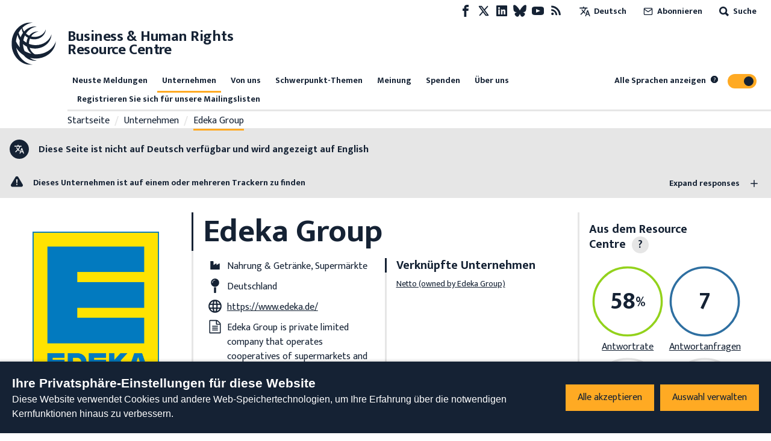

--- FILE ---
content_type: text/javascript
request_url: https://www.business-humanrights.org/static/dist/js/company_page.cb21ba5ff6d3.js
body_size: 58543
content:
!function(t){var e={};function n(r){if(e[r])return e[r].exports;var a=e[r]={i:r,l:!1,exports:{}};return t[r].call(a.exports,a,a.exports,n),a.l=!0,a.exports}n.m=t,n.c=e,n.d=function(t,e,r){n.o(t,e)||Object.defineProperty(t,e,{enumerable:!0,get:r})},n.r=function(t){"undefined"!=typeof Symbol&&Symbol.toStringTag&&Object.defineProperty(t,Symbol.toStringTag,{value:"Module"}),Object.defineProperty(t,"__esModule",{value:!0})},n.t=function(t,e){if(1&e&&(t=n(t)),8&e)return t;if(4&e&&"object"==typeof t&&t&&t.__esModule)return t;var r=Object.create(null);if(n.r(r),Object.defineProperty(r,"default",{enumerable:!0,value:t}),2&e&&"string"!=typeof t)for(var a in t)n.d(r,a,function(e){return t[e]}.bind(null,a));return r},n.n=function(t){var e=t&&t.__esModule?function(){return t.default}:function(){return t};return n.d(e,"a",e),e},n.o=function(t,e){return Object.prototype.hasOwnProperty.call(t,e)},n.p="",n(n.s=389)}([,function(t,e,n){(function(e){var n=function(t){return t&&t.Math==Math&&t};t.exports=n("object"==typeof globalThis&&globalThis)||n("object"==typeof window&&window)||n("object"==typeof self&&self)||n("object"==typeof e&&e)||Function("return this")()}).call(this,n(25))},function(t,e){t.exports=function(t){try{return!!t()}catch(t){return!0}}},function(t,e,n){var r=n(1),a=n(39),o=n(4),i=n(35),s=n(40),c=n(70),l=a("wks"),u=r.Symbol,f=c?u:u&&u.withoutSetter||i;t.exports=function(t){return o(l,t)||(s&&o(u,t)?l[t]=u[t]:l[t]=f("Symbol."+t)),l[t]}},function(t,e){var n={}.hasOwnProperty;t.exports=function(t,e){return n.call(t,e)}},function(t,e,n){var r=n(6);t.exports=function(t){if(!r(t))throw TypeError(String(t)+" is not an object");return t}},function(t,e){t.exports=function(t){return"object"==typeof t?null!==t:"function"==typeof t}},function(t,e,n){var r=n(2);t.exports=!r((function(){return 7!=Object.defineProperty({},1,{get:function(){return 7}})[1]}))},function(t,e,n){var r=n(1),a=n(26).f,o=n(9),i=n(12),s=n(22),c=n(68),l=n(47);t.exports=function(t,e){var n,u,f,p,d,v=t.target,h=t.global,_=t.stat;if(n=h?r:_?r[v]||s(v,{}):(r[v]||{}).prototype)for(u in e){if(p=e[u],f=t.noTargetGet?(d=a(n,u))&&d.value:n[u],!l(h?u:v+(_?".":"#")+u,t.forced)&&void 0!==f){if(typeof p==typeof f)continue;c(p,f)}(t.sham||f&&f.sham)&&o(p,"sham",!0),i(n,u,p,t)}}},function(t,e,n){var r=n(7),a=n(10),o=n(19);t.exports=r?function(t,e,n){return a.f(t,e,o(1,n))}:function(t,e,n){return t[e]=n,t}},function(t,e,n){var r=n(7),a=n(41),o=n(5),i=n(27),s=Object.defineProperty;e.f=r?s:function(t,e,n){if(o(t),e=i(e,!0),o(n),a)try{return s(t,e,n)}catch(t){}if("get"in n||"set"in n)throw TypeError("Accessors not supported");return"value"in n&&(t[e]=n.value),t}},function(t,e){var n={}.toString;t.exports=function(t){return n.call(t).slice(8,-1)}},function(t,e,n){var r=n(1),a=n(9),o=n(4),i=n(22),s=n(30),c=n(18),l=c.get,u=c.enforce,f=String(String).split("String");(t.exports=function(t,e,n,s){var c=!!s&&!!s.unsafe,l=!!s&&!!s.enumerable,p=!!s&&!!s.noTargetGet;"function"==typeof n&&("string"!=typeof e||o(n,"name")||a(n,"name",e),u(n).source=f.join("string"==typeof e?e:"")),t!==r?(c?!p&&t[e]&&(l=!0):delete t[e],l?t[e]=n:a(t,e,n)):l?t[e]=n:i(e,n)})(Function.prototype,"toString",(function(){return"function"==typeof this&&l(this).source||s(this)}))},function(t,e,n){var r=n(21),a=Math.min;t.exports=function(t){return t>0?a(r(t),9007199254740991):0}},function(t,e){t.exports=function(t){if(null==t)throw TypeError("Can't call method on "+t);return t}},function(t,e,n){var r=n(69),a=n(1),o=function(t){return"function"==typeof t?t:void 0};t.exports=function(t,e){return arguments.length<2?o(r[t])||o(a[t]):r[t]&&r[t][e]||a[t]&&a[t][e]}},function(t,e,n){var r=n(31),a=n(14);t.exports=function(t){return r(a(t))}},function(t,e,n){var r=n(14);t.exports=function(t){return Object(r(t))}},function(t,e,n){var r,a,o,i=n(67),s=n(1),c=n(6),l=n(9),u=n(4),f=n(37),p=n(28),d=s.WeakMap;if(i){var v=new d,h=v.get,_=v.has,m=v.set;r=function(t,e){return m.call(v,t,e),e},a=function(t){return h.call(v,t)||{}},o=function(t){return _.call(v,t)}}else{var y=f("state");p[y]=!0,r=function(t,e){return l(t,y,e),e},a=function(t){return u(t,y)?t[y]:{}},o=function(t){return u(t,y)}}t.exports={set:r,get:a,has:o,enforce:function(t){return o(t)?a(t):r(t,{})},getterFor:function(t){return function(e){var n;if(!c(e)||(n=a(e)).type!==t)throw TypeError("Incompatible receiver, "+t+" required");return n}}}},function(t,e){t.exports=function(t,e){return{enumerable:!(1&t),configurable:!(2&t),writable:!(4&t),value:e}}},function(t,e,n){"use strict";function r(t,e,n,r,a,o,i,s){var c,l="function"==typeof t?t.options:t;if(e&&(l.render=e,l.staticRenderFns=n,l._compiled=!0),r&&(l.functional=!0),o&&(l._scopeId="data-v-"+o),i?(c=function(t){(t=t||this.$vnode&&this.$vnode.ssrContext||this.parent&&this.parent.$vnode&&this.parent.$vnode.ssrContext)||"undefined"==typeof __VUE_SSR_CONTEXT__||(t=__VUE_SSR_CONTEXT__),a&&a.call(this,t),t&&t._registeredComponents&&t._registeredComponents.add(i)},l._ssrRegister=c):a&&(c=s?function(){a.call(this,(l.functional?this.parent:this).$root.$options.shadowRoot)}:a),c)if(l.functional){l._injectStyles=c;var u=l.render;l.render=function(t,e){return c.call(e),u(t,e)}}else{var f=l.beforeCreate;l.beforeCreate=f?[].concat(f,c):[c]}return{exports:t,options:l}}n.d(e,"a",(function(){return r}))},function(t,e){var n=Math.ceil,r=Math.floor;t.exports=function(t){return isNaN(t=+t)?0:(t>0?r:n)(t)}},function(t,e,n){var r=n(1),a=n(9);t.exports=function(t,e){try{a(r,t,e)}catch(n){r[t]=e}return e}},function(t,e){t.exports=!1},function(t,e,n){var r=n(29);t.exports=function(t,e,n){if(r(t),void 0===e)return t;switch(n){case 0:return function(){return t.call(e)};case 1:return function(n){return t.call(e,n)};case 2:return function(n,r){return t.call(e,n,r)};case 3:return function(n,r,a){return t.call(e,n,r,a)}}return function(){return t.apply(e,arguments)}}},function(t,e){var n;n=function(){return this}();try{n=n||new Function("return this")()}catch(t){"object"==typeof window&&(n=window)}t.exports=n},function(t,e,n){var r=n(7),a=n(46),o=n(19),i=n(16),s=n(27),c=n(4),l=n(41),u=Object.getOwnPropertyDescriptor;e.f=r?u:function(t,e){if(t=i(t),e=s(e,!0),l)try{return u(t,e)}catch(t){}if(c(t,e))return o(!a.f.call(t,e),t[e])}},function(t,e,n){var r=n(6);t.exports=function(t,e){if(!r(t))return t;var n,a;if(e&&"function"==typeof(n=t.toString)&&!r(a=n.call(t)))return a;if("function"==typeof(n=t.valueOf)&&!r(a=n.call(t)))return a;if(!e&&"function"==typeof(n=t.toString)&&!r(a=n.call(t)))return a;throw TypeError("Can't convert object to primitive value")}},function(t,e){t.exports={}},function(t,e){t.exports=function(t){if("function"!=typeof t)throw TypeError(String(t)+" is not a function");return t}},function(t,e,n){var r=n(42),a=Function.toString;"function"!=typeof r.inspectSource&&(r.inspectSource=function(t){return a.call(t)}),t.exports=r.inspectSource},function(t,e,n){var r=n(2),a=n(11),o="".split;t.exports=r((function(){return!Object("z").propertyIsEnumerable(0)}))?function(t){return"String"==a(t)?o.call(t,""):Object(t)}:Object},function(t,e,n){var r=n(10).f,a=n(4),o=n(3)("toStringTag");t.exports=function(t,e,n){t&&!a(t=n?t:t.prototype,o)&&r(t,o,{configurable:!0,value:e})}},function(t,e){t.exports={}},function(t,e,n){var r=n(1),a=n(6),o=r.document,i=a(o)&&a(o.createElement);t.exports=function(t){return i?o.createElement(t):{}}},function(t,e){var n=0,r=Math.random();t.exports=function(t){return"Symbol("+String(void 0===t?"":t)+")_"+(++n+r).toString(36)}},function(t,e){t.exports=["constructor","hasOwnProperty","isPrototypeOf","propertyIsEnumerable","toLocaleString","toString","valueOf"]},function(t,e,n){var r=n(39),a=n(35),o=r("keys");t.exports=function(t){return o[t]||(o[t]=a(t))}},function(t,e,n){var r=n(7),a=n(2),o=n(4),i=Object.defineProperty,s={},c=function(t){throw t};t.exports=function(t,e){if(o(s,t))return s[t];e||(e={});var n=[][t],l=!!o(e,"ACCESSORS")&&e.ACCESSORS,u=o(e,0)?e[0]:c,f=o(e,1)?e[1]:void 0;return s[t]=!!n&&!a((function(){if(l&&!r)return!0;var t={length:-1};l?i(t,1,{enumerable:!0,get:c}):t[1]=1,n.call(t,u,f)}))}},function(t,e,n){var r=n(23),a=n(42);(t.exports=function(t,e){return a[t]||(a[t]=void 0!==e?e:{})})("versions",[]).push({version:"3.6.5",mode:r?"pure":"global",copyright:"© 2020 Denis Pushkarev (zloirock.ru)"})},function(t,e,n){var r=n(2);t.exports=!!Object.getOwnPropertySymbols&&!r((function(){return!String(Symbol())}))},function(t,e,n){var r=n(7),a=n(2),o=n(34);t.exports=!r&&!a((function(){return 7!=Object.defineProperty(o("div"),"a",{get:function(){return 7}}).a}))},function(t,e,n){var r=n(1),a=n(22),o=r["__core-js_shared__"]||a("__core-js_shared__",{});t.exports=o},function(t,e,n){"use strict";var r=n(8),a=n(57);r({target:"Array",proto:!0,forced:[].forEach!=a},{forEach:a})},function(t,e,n){"use strict";var r,a,o=n(96),i=n(111),s=RegExp.prototype.exec,c=String.prototype.replace,l=s,u=(r=/a/,a=/b*/g,s.call(r,"a"),s.call(a,"a"),0!==r.lastIndex||0!==a.lastIndex),f=i.UNSUPPORTED_Y||i.BROKEN_CARET,p=void 0!==/()??/.exec("")[1];(u||p||f)&&(l=function(t){var e,n,r,a,i=this,l=f&&i.sticky,d=o.call(i),v=i.source,h=0,_=t;return l&&(-1===(d=d.replace("y","")).indexOf("g")&&(d+="g"),_=String(t).slice(i.lastIndex),i.lastIndex>0&&(!i.multiline||i.multiline&&"\n"!==t[i.lastIndex-1])&&(v="(?: "+v+")",_=" "+_,h++),n=new RegExp("^(?:"+v+")",d)),p&&(n=new RegExp("^"+v+"$(?!\\s)",d)),u&&(e=i.lastIndex),r=s.call(l?n:i,_),l?r?(r.input=r.input.slice(h),r[0]=r[0].slice(h),r.index=i.lastIndex,i.lastIndex+=r[0].length):i.lastIndex=0:u&&r&&(i.lastIndex=i.global?r.index+r[0].length:e),p&&r&&r.length>1&&c.call(r[0],n,(function(){for(a=1;a<arguments.length-2;a++)void 0===arguments[a]&&(r[a]=void 0)})),r}),t.exports=l},function(t,e,n){var r=n(1),a=n(71),o=n(57),i=n(9);for(var s in a){var c=r[s],l=c&&c.prototype;if(l&&l.forEach!==o)try{i(l,"forEach",o)}catch(t){l.forEach=o}}},function(t,e,n){"use strict";var r={}.propertyIsEnumerable,a=Object.getOwnPropertyDescriptor,o=a&&!r.call({1:2},1);e.f=o?function(t){var e=a(this,t);return!!e&&e.enumerable}:r},function(t,e,n){var r=n(2),a=/#|\.prototype\./,o=function(t,e){var n=s[i(t)];return n==l||n!=c&&("function"==typeof e?r(e):!!e)},i=o.normalize=function(t){return String(t).replace(a,".").toLowerCase()},s=o.data={},c=o.NATIVE="N",l=o.POLYFILL="P";t.exports=o},function(t,e,n){var r={};r[n(3)("toStringTag")]="z",t.exports="[object z]"===String(r)},function(t,e,n){var r=n(4),a=n(16),o=n(50).indexOf,i=n(28);t.exports=function(t,e){var n,s=a(t),c=0,l=[];for(n in s)!r(i,n)&&r(s,n)&&l.push(n);for(;e.length>c;)r(s,n=e[c++])&&(~o(l,n)||l.push(n));return l}},function(t,e,n){var r=n(16),a=n(13),o=n(64),i=function(t){return function(e,n,i){var s,c=r(e),l=a(c.length),u=o(i,l);if(t&&n!=n){for(;l>u;)if((s=c[u++])!=s)return!0}else for(;l>u;u++)if((t||u in c)&&c[u]===n)return t||u||0;return!t&&-1}};t.exports={includes:i(!0),indexOf:i(!1)}},function(t,e,n){var r=n(55),a=n(33),o=n(3)("iterator");t.exports=function(t){if(null!=t)return t[o]||t["@@iterator"]||a[r(t)]}},function(t,e,n){var r,a,o=n(1),i=n(73),s=o.process,c=s&&s.versions,l=c&&c.v8;l?a=(r=l.split("."))[0]+r[1]:i&&(!(r=i.match(/Edge\/(\d+)/))||r[1]>=74)&&(r=i.match(/Chrome\/(\d+)/))&&(a=r[1]),t.exports=a&&+a},function(t,e){e.f=Object.getOwnPropertySymbols},function(t,e,n){var r=n(11);t.exports=Array.isArray||function(t){return"Array"==r(t)}},function(t,e,n){var r=n(48),a=n(11),o=n(3)("toStringTag"),i="Arguments"==a(function(){return arguments}());t.exports=r?a:function(t){var e,n,r;return void 0===t?"Undefined":null===t?"Null":"string"==typeof(n=function(t,e){try{return t[e]}catch(t){}}(e=Object(t),o))?n:i?a(e):"Object"==(r=a(e))&&"function"==typeof e.callee?"Arguments":r}},function(t,e){t.exports=function(t,e,n){if(!(t instanceof e))throw TypeError("Incorrect "+(n?n+" ":"")+"invocation");return t}},function(t,e,n){"use strict";var r=n(60).forEach,a=n(74),o=n(38),i=a("forEach"),s=o("forEach");t.exports=i&&s?[].forEach:function(t){return r(this,t,arguments.length>1?arguments[1]:void 0)}},function(t,e,n){"use strict";var r=n(8),a=n(44);r({target:"RegExp",proto:!0,forced:/./.exec!==a},{exec:a})},function(t,e,n){var r=n(6),a=n(54),o=n(3)("species");t.exports=function(t,e){var n;return a(t)&&("function"!=typeof(n=t.constructor)||n!==Array&&!a(n.prototype)?r(n)&&null===(n=n[o])&&(n=void 0):n=void 0),new(void 0===n?Array:n)(0===e?0:e)}},function(t,e,n){var r=n(24),a=n(31),o=n(17),i=n(13),s=n(59),c=[].push,l=function(t){var e=1==t,n=2==t,l=3==t,u=4==t,f=6==t,p=5==t||f;return function(d,v,h,_){for(var m,y,g=o(d),b=a(g),w=r(v,h,3),x=i(b.length),k=0,C=_||s,S=e?C(d,x):n?C(d,0):void 0;x>k;k++)if((p||k in b)&&(y=w(m=b[k],k,g),t))if(e)S[k]=y;else if(y)switch(t){case 3:return!0;case 5:return m;case 6:return k;case 2:c.call(S,m)}else if(u)return!1;return f?-1:l||u?u:S}};t.exports={forEach:l(0),map:l(1),filter:l(2),some:l(3),every:l(4),find:l(5),findIndex:l(6)}},function(t,e,n){var r=n(49),a=n(36);t.exports=Object.keys||function(t){return r(t,a)}},function(t,e,n){var r,a=n(5),o=n(91),i=n(36),s=n(28),c=n(76),l=n(34),u=n(37),f=u("IE_PROTO"),p=function(){},d=function(t){return"<script>"+t+"<\/script>"},v=function(){try{r=document.domain&&new ActiveXObject("htmlfile")}catch(t){}var t,e;v=r?function(t){t.write(d("")),t.close();var e=t.parentWindow.Object;return t=null,e}(r):((e=l("iframe")).style.display="none",c.appendChild(e),e.src=String("javascript:"),(t=e.contentWindow.document).open(),t.write(d("document.F=Object")),t.close(),t.F);for(var n=i.length;n--;)delete v.prototype[i[n]];return v()};s[f]=!0,t.exports=Object.create||function(t,e){var n;return null!==t?(p.prototype=a(t),n=new p,p.prototype=null,n[f]=t):n=v(),void 0===e?n:o(n,e)}},function(t,e,n){var r=n(49),a=n(36).concat("length","prototype");e.f=Object.getOwnPropertyNames||function(t){return r(t,a)}},function(t,e,n){var r=n(21),a=Math.max,o=Math.min;t.exports=function(t,e){var n=r(t);return n<0?a(n+e,0):o(n,e)}},function(t,e,n){var r=n(21),a=n(14),o=function(t){return function(e,n){var o,i,s=String(a(e)),c=r(n),l=s.length;return c<0||c>=l?t?"":void 0:(o=s.charCodeAt(c))<55296||o>56319||c+1===l||(i=s.charCodeAt(c+1))<56320||i>57343?t?s.charAt(c):o:t?s.slice(c,c+2):i-56320+(o-55296<<10)+65536}};t.exports={codeAt:o(!1),charAt:o(!0)}},function(t,e,n){(function(e,n){
/*!
 * Vue.js v2.6.11
 * (c) 2014-2019 Evan You
 * Released under the MIT License.
 */
t.exports=function(){"use strict";var t=Object.freeze({});function r(t){return null==t}function a(t){return null!=t}function o(t){return!0===t}function i(t){return"string"==typeof t||"number"==typeof t||"symbol"==typeof t||"boolean"==typeof t}function s(t){return null!==t&&"object"==typeof t}var c=Object.prototype.toString;function l(t){return"[object Object]"===c.call(t)}function u(t){var e=parseFloat(String(t));return e>=0&&Math.floor(e)===e&&isFinite(t)}function f(t){return a(t)&&"function"==typeof t.then&&"function"==typeof t.catch}function p(t){return null==t?"":Array.isArray(t)||l(t)&&t.toString===c?JSON.stringify(t,null,2):String(t)}function d(t){var e=parseFloat(t);return isNaN(e)?t:e}function v(t,e){for(var n=Object.create(null),r=t.split(","),a=0;a<r.length;a++)n[r[a]]=!0;return e?function(t){return n[t.toLowerCase()]}:function(t){return n[t]}}var h=v("slot,component",!0),_=v("key,ref,slot,slot-scope,is");function m(t,e){if(t.length){var n=t.indexOf(e);if(n>-1)return t.splice(n,1)}}var y=Object.prototype.hasOwnProperty;function g(t,e){return y.call(t,e)}function b(t){var e=Object.create(null);return function(n){return e[n]||(e[n]=t(n))}}var w=/-(\w)/g,x=b((function(t){return t.replace(w,(function(t,e){return e?e.toUpperCase():""}))})),k=b((function(t){return t.charAt(0).toUpperCase()+t.slice(1)})),C=/\B([A-Z])/g,S=b((function(t){return t.replace(C,"-$1").toLowerCase()})),A=Function.prototype.bind?function(t,e){return t.bind(e)}:function(t,e){function n(n){var r=arguments.length;return r?r>1?t.apply(e,arguments):t.call(e,n):t.call(e)}return n._length=t.length,n};function O(t,e){e=e||0;for(var n=t.length-e,r=new Array(n);n--;)r[n]=t[n+e];return r}function j(t,e){for(var n in e)t[n]=e[n];return t}function $(t){for(var e={},n=0;n<t.length;n++)t[n]&&j(e,t[n]);return e}function T(t,e,n){}var E=function(t,e,n){return!1},R=function(t){return t};function I(t,e){if(t===e)return!0;var n=s(t),r=s(e);if(!n||!r)return!n&&!r&&String(t)===String(e);try{var a=Array.isArray(t),o=Array.isArray(e);if(a&&o)return t.length===e.length&&t.every((function(t,n){return I(t,e[n])}));if(t instanceof Date&&e instanceof Date)return t.getTime()===e.getTime();if(a||o)return!1;var i=Object.keys(t),c=Object.keys(e);return i.length===c.length&&i.every((function(n){return I(t[n],e[n])}))}catch(t){return!1}}function L(t,e){for(var n=0;n<t.length;n++)if(I(t[n],e))return n;return-1}function P(t){var e=!1;return function(){e||(e=!0,t.apply(this,arguments))}}var D="data-server-rendered",N=["component","directive","filter"],M=["beforeCreate","created","beforeMount","mounted","beforeUpdate","updated","beforeDestroy","destroyed","activated","deactivated","errorCaptured","serverPrefetch"],U={optionMergeStrategies:Object.create(null),silent:!1,productionTip:!1,devtools:!1,performance:!1,errorHandler:null,warnHandler:null,ignoredElements:[],keyCodes:Object.create(null),isReservedTag:E,isReservedAttr:E,isUnknownElement:E,getTagNamespace:T,parsePlatformTagName:R,mustUseProp:E,async:!0,_lifecycleHooks:M},F=/a-zA-Z\u00B7\u00C0-\u00D6\u00D8-\u00F6\u00F8-\u037D\u037F-\u1FFF\u200C-\u200D\u203F-\u2040\u2070-\u218F\u2C00-\u2FEF\u3001-\uD7FF\uF900-\uFDCF\uFDF0-\uFFFD/;function B(t,e,n,r){Object.defineProperty(t,e,{value:n,enumerable:!!r,writable:!0,configurable:!0})}var q,H=new RegExp("[^"+F.source+".$_\\d]"),V="__proto__"in{},K="undefined"!=typeof window,z="undefined"!=typeof WXEnvironment&&!!WXEnvironment.platform,W=z&&WXEnvironment.platform.toLowerCase(),G=K&&window.navigator.userAgent.toLowerCase(),J=G&&/msie|trident/.test(G),Y=G&&G.indexOf("msie 9.0")>0,X=G&&G.indexOf("edge/")>0,Z=(G&&G.indexOf("android"),G&&/iphone|ipad|ipod|ios/.test(G)||"ios"===W),Q=(G&&/chrome\/\d+/.test(G),G&&/phantomjs/.test(G),G&&G.match(/firefox\/(\d+)/)),tt={}.watch,et=!1;if(K)try{var nt={};Object.defineProperty(nt,"passive",{get:function(){et=!0}}),window.addEventListener("test-passive",null,nt)}catch(t){}var rt=function(){return void 0===q&&(q=!K&&!z&&void 0!==e&&e.process&&"server"===e.process.env.VUE_ENV),q},at=K&&window.__VUE_DEVTOOLS_GLOBAL_HOOK__;function ot(t){return"function"==typeof t&&/native code/.test(t.toString())}var it,st="undefined"!=typeof Symbol&&ot(Symbol)&&"undefined"!=typeof Reflect&&ot(Reflect.ownKeys);it="undefined"!=typeof Set&&ot(Set)?Set:function(){function t(){this.set=Object.create(null)}return t.prototype.has=function(t){return!0===this.set[t]},t.prototype.add=function(t){this.set[t]=!0},t.prototype.clear=function(){this.set=Object.create(null)},t}();var ct=T,lt=0,ut=function(){this.id=lt++,this.subs=[]};ut.prototype.addSub=function(t){this.subs.push(t)},ut.prototype.removeSub=function(t){m(this.subs,t)},ut.prototype.depend=function(){ut.target&&ut.target.addDep(this)},ut.prototype.notify=function(){for(var t=this.subs.slice(),e=0,n=t.length;e<n;e++)t[e].update()},ut.target=null;var ft=[];function pt(t){ft.push(t),ut.target=t}function dt(){ft.pop(),ut.target=ft[ft.length-1]}var vt=function(t,e,n,r,a,o,i,s){this.tag=t,this.data=e,this.children=n,this.text=r,this.elm=a,this.ns=void 0,this.context=o,this.fnContext=void 0,this.fnOptions=void 0,this.fnScopeId=void 0,this.key=e&&e.key,this.componentOptions=i,this.componentInstance=void 0,this.parent=void 0,this.raw=!1,this.isStatic=!1,this.isRootInsert=!0,this.isComment=!1,this.isCloned=!1,this.isOnce=!1,this.asyncFactory=s,this.asyncMeta=void 0,this.isAsyncPlaceholder=!1},ht={child:{configurable:!0}};ht.child.get=function(){return this.componentInstance},Object.defineProperties(vt.prototype,ht);var _t=function(t){void 0===t&&(t="");var e=new vt;return e.text=t,e.isComment=!0,e};function mt(t){return new vt(void 0,void 0,void 0,String(t))}function yt(t){var e=new vt(t.tag,t.data,t.children&&t.children.slice(),t.text,t.elm,t.context,t.componentOptions,t.asyncFactory);return e.ns=t.ns,e.isStatic=t.isStatic,e.key=t.key,e.isComment=t.isComment,e.fnContext=t.fnContext,e.fnOptions=t.fnOptions,e.fnScopeId=t.fnScopeId,e.asyncMeta=t.asyncMeta,e.isCloned=!0,e}var gt=Array.prototype,bt=Object.create(gt);["push","pop","shift","unshift","splice","sort","reverse"].forEach((function(t){var e=gt[t];B(bt,t,(function(){for(var n=[],r=arguments.length;r--;)n[r]=arguments[r];var a,o=e.apply(this,n),i=this.__ob__;switch(t){case"push":case"unshift":a=n;break;case"splice":a=n.slice(2)}return a&&i.observeArray(a),i.dep.notify(),o}))}));var wt=Object.getOwnPropertyNames(bt),xt=!0;function kt(t){xt=t}var Ct=function(t){var e;this.value=t,this.dep=new ut,this.vmCount=0,B(t,"__ob__",this),Array.isArray(t)?(V?(e=bt,t.__proto__=e):function(t,e,n){for(var r=0,a=n.length;r<a;r++){var o=n[r];B(t,o,e[o])}}(t,bt,wt),this.observeArray(t)):this.walk(t)};function St(t,e){var n;if(s(t)&&!(t instanceof vt))return g(t,"__ob__")&&t.__ob__ instanceof Ct?n=t.__ob__:xt&&!rt()&&(Array.isArray(t)||l(t))&&Object.isExtensible(t)&&!t._isVue&&(n=new Ct(t)),e&&n&&n.vmCount++,n}function At(t,e,n,r,a){var o=new ut,i=Object.getOwnPropertyDescriptor(t,e);if(!i||!1!==i.configurable){var s=i&&i.get,c=i&&i.set;s&&!c||2!==arguments.length||(n=t[e]);var l=!a&&St(n);Object.defineProperty(t,e,{enumerable:!0,configurable:!0,get:function(){var e=s?s.call(t):n;return ut.target&&(o.depend(),l&&(l.dep.depend(),Array.isArray(e)&&function t(e){for(var n=void 0,r=0,a=e.length;r<a;r++)(n=e[r])&&n.__ob__&&n.__ob__.dep.depend(),Array.isArray(n)&&t(n)}(e))),e},set:function(e){var r=s?s.call(t):n;e===r||e!=e&&r!=r||s&&!c||(c?c.call(t,e):n=e,l=!a&&St(e),o.notify())}})}}function Ot(t,e,n){if(Array.isArray(t)&&u(e))return t.length=Math.max(t.length,e),t.splice(e,1,n),n;if(e in t&&!(e in Object.prototype))return t[e]=n,n;var r=t.__ob__;return t._isVue||r&&r.vmCount?n:r?(At(r.value,e,n),r.dep.notify(),n):(t[e]=n,n)}function jt(t,e){if(Array.isArray(t)&&u(e))t.splice(e,1);else{var n=t.__ob__;t._isVue||n&&n.vmCount||g(t,e)&&(delete t[e],n&&n.dep.notify())}}Ct.prototype.walk=function(t){for(var e=Object.keys(t),n=0;n<e.length;n++)At(t,e[n])},Ct.prototype.observeArray=function(t){for(var e=0,n=t.length;e<n;e++)St(t[e])};var $t=U.optionMergeStrategies;function Tt(t,e){if(!e)return t;for(var n,r,a,o=st?Reflect.ownKeys(e):Object.keys(e),i=0;i<o.length;i++)"__ob__"!==(n=o[i])&&(r=t[n],a=e[n],g(t,n)?r!==a&&l(r)&&l(a)&&Tt(r,a):Ot(t,n,a));return t}function Et(t,e,n){return n?function(){var r="function"==typeof e?e.call(n,n):e,a="function"==typeof t?t.call(n,n):t;return r?Tt(r,a):a}:e?t?function(){return Tt("function"==typeof e?e.call(this,this):e,"function"==typeof t?t.call(this,this):t)}:e:t}function Rt(t,e){var n=e?t?t.concat(e):Array.isArray(e)?e:[e]:t;return n?function(t){for(var e=[],n=0;n<t.length;n++)-1===e.indexOf(t[n])&&e.push(t[n]);return e}(n):n}function It(t,e,n,r){var a=Object.create(t||null);return e?j(a,e):a}$t.data=function(t,e,n){return n?Et(t,e,n):e&&"function"!=typeof e?t:Et(t,e)},M.forEach((function(t){$t[t]=Rt})),N.forEach((function(t){$t[t+"s"]=It})),$t.watch=function(t,e,n,r){if(t===tt&&(t=void 0),e===tt&&(e=void 0),!e)return Object.create(t||null);if(!t)return e;var a={};for(var o in j(a,t),e){var i=a[o],s=e[o];i&&!Array.isArray(i)&&(i=[i]),a[o]=i?i.concat(s):Array.isArray(s)?s:[s]}return a},$t.props=$t.methods=$t.inject=$t.computed=function(t,e,n,r){if(!t)return e;var a=Object.create(null);return j(a,t),e&&j(a,e),a},$t.provide=Et;var Lt=function(t,e){return void 0===e?t:e};function Pt(t,e,n){if("function"==typeof e&&(e=e.options),function(t,e){var n=t.props;if(n){var r,a,o={};if(Array.isArray(n))for(r=n.length;r--;)"string"==typeof(a=n[r])&&(o[x(a)]={type:null});else if(l(n))for(var i in n)a=n[i],o[x(i)]=l(a)?a:{type:a};t.props=o}}(e),function(t,e){var n=t.inject;if(n){var r=t.inject={};if(Array.isArray(n))for(var a=0;a<n.length;a++)r[n[a]]={from:n[a]};else if(l(n))for(var o in n){var i=n[o];r[o]=l(i)?j({from:o},i):{from:i}}}}(e),function(t){var e=t.directives;if(e)for(var n in e){var r=e[n];"function"==typeof r&&(e[n]={bind:r,update:r})}}(e),!e._base&&(e.extends&&(t=Pt(t,e.extends,n)),e.mixins))for(var r=0,a=e.mixins.length;r<a;r++)t=Pt(t,e.mixins[r],n);var o,i={};for(o in t)s(o);for(o in e)g(t,o)||s(o);function s(r){var a=$t[r]||Lt;i[r]=a(t[r],e[r],n,r)}return i}function Dt(t,e,n,r){if("string"==typeof n){var a=t[e];if(g(a,n))return a[n];var o=x(n);if(g(a,o))return a[o];var i=k(o);return g(a,i)?a[i]:a[n]||a[o]||a[i]}}function Nt(t,e,n,r){var a=e[t],o=!g(n,t),i=n[t],s=Ft(Boolean,a.type);if(s>-1)if(o&&!g(a,"default"))i=!1;else if(""===i||i===S(t)){var c=Ft(String,a.type);(c<0||s<c)&&(i=!0)}if(void 0===i){i=function(t,e,n){if(g(e,"default")){var r=e.default;return t&&t.$options.propsData&&void 0===t.$options.propsData[n]&&void 0!==t._props[n]?t._props[n]:"function"==typeof r&&"Function"!==Mt(e.type)?r.call(t):r}}(r,a,t);var l=xt;kt(!0),St(i),kt(l)}return i}function Mt(t){var e=t&&t.toString().match(/^\s*function (\w+)/);return e?e[1]:""}function Ut(t,e){return Mt(t)===Mt(e)}function Ft(t,e){if(!Array.isArray(e))return Ut(e,t)?0:-1;for(var n=0,r=e.length;n<r;n++)if(Ut(e[n],t))return n;return-1}function Bt(t,e,n){pt();try{if(e)for(var r=e;r=r.$parent;){var a=r.$options.errorCaptured;if(a)for(var o=0;o<a.length;o++)try{if(!1===a[o].call(r,t,e,n))return}catch(t){Ht(t,r,"errorCaptured hook")}}Ht(t,e,n)}finally{dt()}}function qt(t,e,n,r,a){var o;try{(o=n?t.apply(e,n):t.call(e))&&!o._isVue&&f(o)&&!o._handled&&(o.catch((function(t){return Bt(t,r,a+" (Promise/async)")})),o._handled=!0)}catch(t){Bt(t,r,a)}return o}function Ht(t,e,n){if(U.errorHandler)try{return U.errorHandler.call(null,t,e,n)}catch(e){e!==t&&Vt(e)}Vt(t)}function Vt(t,e,n){if(!K&&!z||"undefined"==typeof console)throw t;console.error(t)}var Kt,zt=!1,Wt=[],Gt=!1;function Jt(){Gt=!1;var t=Wt.slice(0);Wt.length=0;for(var e=0;e<t.length;e++)t[e]()}if("undefined"!=typeof Promise&&ot(Promise)){var Yt=Promise.resolve();Kt=function(){Yt.then(Jt),Z&&setTimeout(T)},zt=!0}else if(J||"undefined"==typeof MutationObserver||!ot(MutationObserver)&&"[object MutationObserverConstructor]"!==MutationObserver.toString())Kt=void 0!==n&&ot(n)?function(){n(Jt)}:function(){setTimeout(Jt,0)};else{var Xt=1,Zt=new MutationObserver(Jt),Qt=document.createTextNode(String(Xt));Zt.observe(Qt,{characterData:!0}),Kt=function(){Xt=(Xt+1)%2,Qt.data=String(Xt)},zt=!0}function te(t,e){var n;if(Wt.push((function(){if(t)try{t.call(e)}catch(t){Bt(t,e,"nextTick")}else n&&n(e)})),Gt||(Gt=!0,Kt()),!t&&"undefined"!=typeof Promise)return new Promise((function(t){n=t}))}var ee=new it;function ne(t){!function t(e,n){var r,a,o=Array.isArray(e);if(!(!o&&!s(e)||Object.isFrozen(e)||e instanceof vt)){if(e.__ob__){var i=e.__ob__.dep.id;if(n.has(i))return;n.add(i)}if(o)for(r=e.length;r--;)t(e[r],n);else for(r=(a=Object.keys(e)).length;r--;)t(e[a[r]],n)}}(t,ee),ee.clear()}var re=b((function(t){var e="&"===t.charAt(0),n="~"===(t=e?t.slice(1):t).charAt(0),r="!"===(t=n?t.slice(1):t).charAt(0);return{name:t=r?t.slice(1):t,once:n,capture:r,passive:e}}));function ae(t,e){function n(){var t=arguments,r=n.fns;if(!Array.isArray(r))return qt(r,null,arguments,e,"v-on handler");for(var a=r.slice(),o=0;o<a.length;o++)qt(a[o],null,t,e,"v-on handler")}return n.fns=t,n}function oe(t,e,n,a,i,s){var c,l,u,f;for(c in t)l=t[c],u=e[c],f=re(c),r(l)||(r(u)?(r(l.fns)&&(l=t[c]=ae(l,s)),o(f.once)&&(l=t[c]=i(f.name,l,f.capture)),n(f.name,l,f.capture,f.passive,f.params)):l!==u&&(u.fns=l,t[c]=u));for(c in e)r(t[c])&&a((f=re(c)).name,e[c],f.capture)}function ie(t,e,n){var i;t instanceof vt&&(t=t.data.hook||(t.data.hook={}));var s=t[e];function c(){n.apply(this,arguments),m(i.fns,c)}r(s)?i=ae([c]):a(s.fns)&&o(s.merged)?(i=s).fns.push(c):i=ae([s,c]),i.merged=!0,t[e]=i}function se(t,e,n,r,o){if(a(e)){if(g(e,n))return t[n]=e[n],o||delete e[n],!0;if(g(e,r))return t[n]=e[r],o||delete e[r],!0}return!1}function ce(t){return i(t)?[mt(t)]:Array.isArray(t)?function t(e,n){var s,c,l,u,f=[];for(s=0;s<e.length;s++)r(c=e[s])||"boolean"==typeof c||(u=f[l=f.length-1],Array.isArray(c)?c.length>0&&(le((c=t(c,(n||"")+"_"+s))[0])&&le(u)&&(f[l]=mt(u.text+c[0].text),c.shift()),f.push.apply(f,c)):i(c)?le(u)?f[l]=mt(u.text+c):""!==c&&f.push(mt(c)):le(c)&&le(u)?f[l]=mt(u.text+c.text):(o(e._isVList)&&a(c.tag)&&r(c.key)&&a(n)&&(c.key="__vlist"+n+"_"+s+"__"),f.push(c)));return f}(t):void 0}function le(t){return a(t)&&a(t.text)&&!1===t.isComment}function ue(t,e){if(t){for(var n=Object.create(null),r=st?Reflect.ownKeys(t):Object.keys(t),a=0;a<r.length;a++){var o=r[a];if("__ob__"!==o){for(var i=t[o].from,s=e;s;){if(s._provided&&g(s._provided,i)){n[o]=s._provided[i];break}s=s.$parent}if(!s&&"default"in t[o]){var c=t[o].default;n[o]="function"==typeof c?c.call(e):c}}}return n}}function fe(t,e){if(!t||!t.length)return{};for(var n={},r=0,a=t.length;r<a;r++){var o=t[r],i=o.data;if(i&&i.attrs&&i.attrs.slot&&delete i.attrs.slot,o.context!==e&&o.fnContext!==e||!i||null==i.slot)(n.default||(n.default=[])).push(o);else{var s=i.slot,c=n[s]||(n[s]=[]);"template"===o.tag?c.push.apply(c,o.children||[]):c.push(o)}}for(var l in n)n[l].every(pe)&&delete n[l];return n}function pe(t){return t.isComment&&!t.asyncFactory||" "===t.text}function de(e,n,r){var a,o=Object.keys(n).length>0,i=e?!!e.$stable:!o,s=e&&e.$key;if(e){if(e._normalized)return e._normalized;if(i&&r&&r!==t&&s===r.$key&&!o&&!r.$hasNormal)return r;for(var c in a={},e)e[c]&&"$"!==c[0]&&(a[c]=ve(n,c,e[c]))}else a={};for(var l in n)l in a||(a[l]=he(n,l));return e&&Object.isExtensible(e)&&(e._normalized=a),B(a,"$stable",i),B(a,"$key",s),B(a,"$hasNormal",o),a}function ve(t,e,n){var r=function(){var t=arguments.length?n.apply(null,arguments):n({});return(t=t&&"object"==typeof t&&!Array.isArray(t)?[t]:ce(t))&&(0===t.length||1===t.length&&t[0].isComment)?void 0:t};return n.proxy&&Object.defineProperty(t,e,{get:r,enumerable:!0,configurable:!0}),r}function he(t,e){return function(){return t[e]}}function _e(t,e){var n,r,o,i,c;if(Array.isArray(t)||"string"==typeof t)for(n=new Array(t.length),r=0,o=t.length;r<o;r++)n[r]=e(t[r],r);else if("number"==typeof t)for(n=new Array(t),r=0;r<t;r++)n[r]=e(r+1,r);else if(s(t))if(st&&t[Symbol.iterator]){n=[];for(var l=t[Symbol.iterator](),u=l.next();!u.done;)n.push(e(u.value,n.length)),u=l.next()}else for(i=Object.keys(t),n=new Array(i.length),r=0,o=i.length;r<o;r++)c=i[r],n[r]=e(t[c],c,r);return a(n)||(n=[]),n._isVList=!0,n}function me(t,e,n,r){var a,o=this.$scopedSlots[t];o?(n=n||{},r&&(n=j(j({},r),n)),a=o(n)||e):a=this.$slots[t]||e;var i=n&&n.slot;return i?this.$createElement("template",{slot:i},a):a}function ye(t){return Dt(this.$options,"filters",t)||R}function ge(t,e){return Array.isArray(t)?-1===t.indexOf(e):t!==e}function be(t,e,n,r,a){var o=U.keyCodes[e]||n;return a&&r&&!U.keyCodes[e]?ge(a,r):o?ge(o,t):r?S(r)!==e:void 0}function we(t,e,n,r,a){if(n&&s(n)){var o;Array.isArray(n)&&(n=$(n));var i=function(i){if("class"===i||"style"===i||_(i))o=t;else{var s=t.attrs&&t.attrs.type;o=r||U.mustUseProp(e,s,i)?t.domProps||(t.domProps={}):t.attrs||(t.attrs={})}var c=x(i),l=S(i);c in o||l in o||(o[i]=n[i],a&&((t.on||(t.on={}))["update:"+i]=function(t){n[i]=t}))};for(var c in n)i(c)}return t}function xe(t,e){var n=this._staticTrees||(this._staticTrees=[]),r=n[t];return r&&!e||Ce(r=n[t]=this.$options.staticRenderFns[t].call(this._renderProxy,null,this),"__static__"+t,!1),r}function ke(t,e,n){return Ce(t,"__once__"+e+(n?"_"+n:""),!0),t}function Ce(t,e,n){if(Array.isArray(t))for(var r=0;r<t.length;r++)t[r]&&"string"!=typeof t[r]&&Se(t[r],e+"_"+r,n);else Se(t,e,n)}function Se(t,e,n){t.isStatic=!0,t.key=e,t.isOnce=n}function Ae(t,e){if(e&&l(e)){var n=t.on=t.on?j({},t.on):{};for(var r in e){var a=n[r],o=e[r];n[r]=a?[].concat(a,o):o}}return t}function Oe(t,e,n,r){e=e||{$stable:!n};for(var a=0;a<t.length;a++){var o=t[a];Array.isArray(o)?Oe(o,e,n):o&&(o.proxy&&(o.fn.proxy=!0),e[o.key]=o.fn)}return r&&(e.$key=r),e}function je(t,e){for(var n=0;n<e.length;n+=2){var r=e[n];"string"==typeof r&&r&&(t[e[n]]=e[n+1])}return t}function $e(t,e){return"string"==typeof t?e+t:t}function Te(t){t._o=ke,t._n=d,t._s=p,t._l=_e,t._t=me,t._q=I,t._i=L,t._m=xe,t._f=ye,t._k=be,t._b=we,t._v=mt,t._e=_t,t._u=Oe,t._g=Ae,t._d=je,t._p=$e}function Ee(e,n,r,a,i){var s,c=this,l=i.options;g(a,"_uid")?(s=Object.create(a))._original=a:(s=a,a=a._original);var u=o(l._compiled),f=!u;this.data=e,this.props=n,this.children=r,this.parent=a,this.listeners=e.on||t,this.injections=ue(l.inject,a),this.slots=function(){return c.$slots||de(e.scopedSlots,c.$slots=fe(r,a)),c.$slots},Object.defineProperty(this,"scopedSlots",{enumerable:!0,get:function(){return de(e.scopedSlots,this.slots())}}),u&&(this.$options=l,this.$slots=this.slots(),this.$scopedSlots=de(e.scopedSlots,this.$slots)),l._scopeId?this._c=function(t,e,n,r){var o=Me(s,t,e,n,r,f);return o&&!Array.isArray(o)&&(o.fnScopeId=l._scopeId,o.fnContext=a),o}:this._c=function(t,e,n,r){return Me(s,t,e,n,r,f)}}function Re(t,e,n,r,a){var o=yt(t);return o.fnContext=n,o.fnOptions=r,e.slot&&((o.data||(o.data={})).slot=e.slot),o}function Ie(t,e){for(var n in e)t[x(n)]=e[n]}Te(Ee.prototype);var Le={init:function(t,e){if(t.componentInstance&&!t.componentInstance._isDestroyed&&t.data.keepAlive){var n=t;Le.prepatch(n,n)}else(t.componentInstance=function(t,e){var n={_isComponent:!0,_parentVnode:t,parent:e},r=t.data.inlineTemplate;return a(r)&&(n.render=r.render,n.staticRenderFns=r.staticRenderFns),new t.componentOptions.Ctor(n)}(t,Ge)).$mount(e?t.elm:void 0,e)},prepatch:function(e,n){var r=n.componentOptions;!function(e,n,r,a,o){var i=a.data.scopedSlots,s=e.$scopedSlots,c=!!(i&&!i.$stable||s!==t&&!s.$stable||i&&e.$scopedSlots.$key!==i.$key),l=!!(o||e.$options._renderChildren||c);if(e.$options._parentVnode=a,e.$vnode=a,e._vnode&&(e._vnode.parent=a),e.$options._renderChildren=o,e.$attrs=a.data.attrs||t,e.$listeners=r||t,n&&e.$options.props){kt(!1);for(var u=e._props,f=e.$options._propKeys||[],p=0;p<f.length;p++){var d=f[p],v=e.$options.props;u[d]=Nt(d,v,n,e)}kt(!0),e.$options.propsData=n}r=r||t;var h=e.$options._parentListeners;e.$options._parentListeners=r,We(e,r,h),l&&(e.$slots=fe(o,a.context),e.$forceUpdate())}(n.componentInstance=e.componentInstance,r.propsData,r.listeners,n,r.children)},insert:function(t){var e,n=t.context,r=t.componentInstance;r._isMounted||(r._isMounted=!0,Ze(r,"mounted")),t.data.keepAlive&&(n._isMounted?((e=r)._inactive=!1,tn.push(e)):Xe(r,!0))},destroy:function(t){var e=t.componentInstance;e._isDestroyed||(t.data.keepAlive?function t(e,n){if(!(n&&(e._directInactive=!0,Ye(e))||e._inactive)){e._inactive=!0;for(var r=0;r<e.$children.length;r++)t(e.$children[r]);Ze(e,"deactivated")}}(e,!0):e.$destroy())}},Pe=Object.keys(Le);function De(e,n,i,c,l){if(!r(e)){var u=i.$options._base;if(s(e)&&(e=u.extend(e)),"function"==typeof e){var p;if(r(e.cid)&&void 0===(e=function(t,e){if(o(t.error)&&a(t.errorComp))return t.errorComp;if(a(t.resolved))return t.resolved;var n=Fe;if(n&&a(t.owners)&&-1===t.owners.indexOf(n)&&t.owners.push(n),o(t.loading)&&a(t.loadingComp))return t.loadingComp;if(n&&!a(t.owners)){var i=t.owners=[n],c=!0,l=null,u=null;n.$on("hook:destroyed",(function(){return m(i,n)}));var p=function(t){for(var e=0,n=i.length;e<n;e++)i[e].$forceUpdate();t&&(i.length=0,null!==l&&(clearTimeout(l),l=null),null!==u&&(clearTimeout(u),u=null))},d=P((function(n){t.resolved=Be(n,e),c?i.length=0:p(!0)})),v=P((function(e){a(t.errorComp)&&(t.error=!0,p(!0))})),h=t(d,v);return s(h)&&(f(h)?r(t.resolved)&&h.then(d,v):f(h.component)&&(h.component.then(d,v),a(h.error)&&(t.errorComp=Be(h.error,e)),a(h.loading)&&(t.loadingComp=Be(h.loading,e),0===h.delay?t.loading=!0:l=setTimeout((function(){l=null,r(t.resolved)&&r(t.error)&&(t.loading=!0,p(!1))}),h.delay||200)),a(h.timeout)&&(u=setTimeout((function(){u=null,r(t.resolved)&&v(null)}),h.timeout)))),c=!1,t.loading?t.loadingComp:t.resolved}}(p=e,u)))return function(t,e,n,r,a){var o=_t();return o.asyncFactory=t,o.asyncMeta={data:e,context:n,children:r,tag:a},o}(p,n,i,c,l);n=n||{},bn(e),a(n.model)&&function(t,e){var n=t.model&&t.model.prop||"value",r=t.model&&t.model.event||"input";(e.attrs||(e.attrs={}))[n]=e.model.value;var o=e.on||(e.on={}),i=o[r],s=e.model.callback;a(i)?(Array.isArray(i)?-1===i.indexOf(s):i!==s)&&(o[r]=[s].concat(i)):o[r]=s}(e.options,n);var d=function(t,e,n){var o=e.options.props;if(!r(o)){var i={},s=t.attrs,c=t.props;if(a(s)||a(c))for(var l in o){var u=S(l);se(i,c,l,u,!0)||se(i,s,l,u,!1)}return i}}(n,e);if(o(e.options.functional))return function(e,n,r,o,i){var s=e.options,c={},l=s.props;if(a(l))for(var u in l)c[u]=Nt(u,l,n||t);else a(r.attrs)&&Ie(c,r.attrs),a(r.props)&&Ie(c,r.props);var f=new Ee(r,c,i,o,e),p=s.render.call(null,f._c,f);if(p instanceof vt)return Re(p,r,f.parent,s);if(Array.isArray(p)){for(var d=ce(p)||[],v=new Array(d.length),h=0;h<d.length;h++)v[h]=Re(d[h],r,f.parent,s);return v}}(e,d,n,i,c);var v=n.on;if(n.on=n.nativeOn,o(e.options.abstract)){var h=n.slot;n={},h&&(n.slot=h)}!function(t){for(var e=t.hook||(t.hook={}),n=0;n<Pe.length;n++){var r=Pe[n],a=e[r],o=Le[r];a===o||a&&a._merged||(e[r]=a?Ne(o,a):o)}}(n);var _=e.options.name||l;return new vt("vue-component-"+e.cid+(_?"-"+_:""),n,void 0,void 0,void 0,i,{Ctor:e,propsData:d,listeners:v,tag:l,children:c},p)}}}function Ne(t,e){var n=function(n,r){t(n,r),e(n,r)};return n._merged=!0,n}function Me(t,e,n,c,l,u){return(Array.isArray(n)||i(n))&&(l=c,c=n,n=void 0),o(u)&&(l=2),function(t,e,n,i,c){return a(n)&&a(n.__ob__)?_t():(a(n)&&a(n.is)&&(e=n.is),e?(Array.isArray(i)&&"function"==typeof i[0]&&((n=n||{}).scopedSlots={default:i[0]},i.length=0),2===c?i=ce(i):1===c&&(i=function(t){for(var e=0;e<t.length;e++)if(Array.isArray(t[e]))return Array.prototype.concat.apply([],t);return t}(i)),"string"==typeof e?(u=t.$vnode&&t.$vnode.ns||U.getTagNamespace(e),l=U.isReservedTag(e)?new vt(U.parsePlatformTagName(e),n,i,void 0,void 0,t):n&&n.pre||!a(f=Dt(t.$options,"components",e))?new vt(e,n,i,void 0,void 0,t):De(f,n,t,i,e)):l=De(e,n,t,i),Array.isArray(l)?l:a(l)?(a(u)&&function t(e,n,i){if(e.ns=n,"foreignObject"===e.tag&&(n=void 0,i=!0),a(e.children))for(var s=0,c=e.children.length;s<c;s++){var l=e.children[s];a(l.tag)&&(r(l.ns)||o(i)&&"svg"!==l.tag)&&t(l,n,i)}}(l,u),a(n)&&function(t){s(t.style)&&ne(t.style),s(t.class)&&ne(t.class)}(n),l):_t()):_t());var l,u,f}(t,e,n,c,l)}var Ue,Fe=null;function Be(t,e){return(t.__esModule||st&&"Module"===t[Symbol.toStringTag])&&(t=t.default),s(t)?e.extend(t):t}function qe(t){return t.isComment&&t.asyncFactory}function He(t){if(Array.isArray(t))for(var e=0;e<t.length;e++){var n=t[e];if(a(n)&&(a(n.componentOptions)||qe(n)))return n}}function Ve(t,e){Ue.$on(t,e)}function Ke(t,e){Ue.$off(t,e)}function ze(t,e){var n=Ue;return function r(){null!==e.apply(null,arguments)&&n.$off(t,r)}}function We(t,e,n){Ue=t,oe(e,n||{},Ve,Ke,ze,t),Ue=void 0}var Ge=null;function Je(t){var e=Ge;return Ge=t,function(){Ge=e}}function Ye(t){for(;t&&(t=t.$parent);)if(t._inactive)return!0;return!1}function Xe(t,e){if(e){if(t._directInactive=!1,Ye(t))return}else if(t._directInactive)return;if(t._inactive||null===t._inactive){t._inactive=!1;for(var n=0;n<t.$children.length;n++)Xe(t.$children[n]);Ze(t,"activated")}}function Ze(t,e){pt();var n=t.$options[e],r=e+" hook";if(n)for(var a=0,o=n.length;a<o;a++)qt(n[a],t,null,t,r);t._hasHookEvent&&t.$emit("hook:"+e),dt()}var Qe=[],tn=[],en={},nn=!1,rn=!1,an=0,on=0,sn=Date.now;if(K&&!J){var cn=window.performance;cn&&"function"==typeof cn.now&&sn()>document.createEvent("Event").timeStamp&&(sn=function(){return cn.now()})}function ln(){var t,e;for(on=sn(),rn=!0,Qe.sort((function(t,e){return t.id-e.id})),an=0;an<Qe.length;an++)(t=Qe[an]).before&&t.before(),e=t.id,en[e]=null,t.run();var n=tn.slice(),r=Qe.slice();an=Qe.length=tn.length=0,en={},nn=rn=!1,function(t){for(var e=0;e<t.length;e++)t[e]._inactive=!0,Xe(t[e],!0)}(n),function(t){for(var e=t.length;e--;){var n=t[e],r=n.vm;r._watcher===n&&r._isMounted&&!r._isDestroyed&&Ze(r,"updated")}}(r),at&&U.devtools&&at.emit("flush")}var un=0,fn=function(t,e,n,r,a){this.vm=t,a&&(t._watcher=this),t._watchers.push(this),r?(this.deep=!!r.deep,this.user=!!r.user,this.lazy=!!r.lazy,this.sync=!!r.sync,this.before=r.before):this.deep=this.user=this.lazy=this.sync=!1,this.cb=n,this.id=++un,this.active=!0,this.dirty=this.lazy,this.deps=[],this.newDeps=[],this.depIds=new it,this.newDepIds=new it,this.expression="","function"==typeof e?this.getter=e:(this.getter=function(t){if(!H.test(t)){var e=t.split(".");return function(t){for(var n=0;n<e.length;n++){if(!t)return;t=t[e[n]]}return t}}}(e),this.getter||(this.getter=T)),this.value=this.lazy?void 0:this.get()};fn.prototype.get=function(){var t;pt(this);var e=this.vm;try{t=this.getter.call(e,e)}catch(t){if(!this.user)throw t;Bt(t,e,'getter for watcher "'+this.expression+'"')}finally{this.deep&&ne(t),dt(),this.cleanupDeps()}return t},fn.prototype.addDep=function(t){var e=t.id;this.newDepIds.has(e)||(this.newDepIds.add(e),this.newDeps.push(t),this.depIds.has(e)||t.addSub(this))},fn.prototype.cleanupDeps=function(){for(var t=this.deps.length;t--;){var e=this.deps[t];this.newDepIds.has(e.id)||e.removeSub(this)}var n=this.depIds;this.depIds=this.newDepIds,this.newDepIds=n,this.newDepIds.clear(),n=this.deps,this.deps=this.newDeps,this.newDeps=n,this.newDeps.length=0},fn.prototype.update=function(){this.lazy?this.dirty=!0:this.sync?this.run():function(t){var e=t.id;if(null==en[e]){if(en[e]=!0,rn){for(var n=Qe.length-1;n>an&&Qe[n].id>t.id;)n--;Qe.splice(n+1,0,t)}else Qe.push(t);nn||(nn=!0,te(ln))}}(this)},fn.prototype.run=function(){if(this.active){var t=this.get();if(t!==this.value||s(t)||this.deep){var e=this.value;if(this.value=t,this.user)try{this.cb.call(this.vm,t,e)}catch(t){Bt(t,this.vm,'callback for watcher "'+this.expression+'"')}else this.cb.call(this.vm,t,e)}}},fn.prototype.evaluate=function(){this.value=this.get(),this.dirty=!1},fn.prototype.depend=function(){for(var t=this.deps.length;t--;)this.deps[t].depend()},fn.prototype.teardown=function(){if(this.active){this.vm._isBeingDestroyed||m(this.vm._watchers,this);for(var t=this.deps.length;t--;)this.deps[t].removeSub(this);this.active=!1}};var pn={enumerable:!0,configurable:!0,get:T,set:T};function dn(t,e,n){pn.get=function(){return this[e][n]},pn.set=function(t){this[e][n]=t},Object.defineProperty(t,n,pn)}var vn={lazy:!0};function hn(t,e,n){var r=!rt();"function"==typeof n?(pn.get=r?_n(e):mn(n),pn.set=T):(pn.get=n.get?r&&!1!==n.cache?_n(e):mn(n.get):T,pn.set=n.set||T),Object.defineProperty(t,e,pn)}function _n(t){return function(){var e=this._computedWatchers&&this._computedWatchers[t];if(e)return e.dirty&&e.evaluate(),ut.target&&e.depend(),e.value}}function mn(t){return function(){return t.call(this,this)}}function yn(t,e,n,r){return l(n)&&(r=n,n=n.handler),"string"==typeof n&&(n=t[n]),t.$watch(e,n,r)}var gn=0;function bn(t){var e=t.options;if(t.super){var n=bn(t.super);if(n!==t.superOptions){t.superOptions=n;var r=function(t){var e,n=t.options,r=t.sealedOptions;for(var a in n)n[a]!==r[a]&&(e||(e={}),e[a]=n[a]);return e}(t);r&&j(t.extendOptions,r),(e=t.options=Pt(n,t.extendOptions)).name&&(e.components[e.name]=t)}}return e}function wn(t){this._init(t)}function xn(t){return t&&(t.Ctor.options.name||t.tag)}function kn(t,e){return Array.isArray(t)?t.indexOf(e)>-1:"string"==typeof t?t.split(",").indexOf(e)>-1:(n=t,"[object RegExp]"===c.call(n)&&t.test(e));var n}function Cn(t,e){var n=t.cache,r=t.keys,a=t._vnode;for(var o in n){var i=n[o];if(i){var s=xn(i.componentOptions);s&&!e(s)&&Sn(n,o,r,a)}}}function Sn(t,e,n,r){var a=t[e];!a||r&&a.tag===r.tag||a.componentInstance.$destroy(),t[e]=null,m(n,e)}!function(e){e.prototype._init=function(e){var n=this;n._uid=gn++,n._isVue=!0,e&&e._isComponent?function(t,e){var n=t.$options=Object.create(t.constructor.options),r=e._parentVnode;n.parent=e.parent,n._parentVnode=r;var a=r.componentOptions;n.propsData=a.propsData,n._parentListeners=a.listeners,n._renderChildren=a.children,n._componentTag=a.tag,e.render&&(n.render=e.render,n.staticRenderFns=e.staticRenderFns)}(n,e):n.$options=Pt(bn(n.constructor),e||{},n),n._renderProxy=n,n._self=n,function(t){var e=t.$options,n=e.parent;if(n&&!e.abstract){for(;n.$options.abstract&&n.$parent;)n=n.$parent;n.$children.push(t)}t.$parent=n,t.$root=n?n.$root:t,t.$children=[],t.$refs={},t._watcher=null,t._inactive=null,t._directInactive=!1,t._isMounted=!1,t._isDestroyed=!1,t._isBeingDestroyed=!1}(n),function(t){t._events=Object.create(null),t._hasHookEvent=!1;var e=t.$options._parentListeners;e&&We(t,e)}(n),function(e){e._vnode=null,e._staticTrees=null;var n=e.$options,r=e.$vnode=n._parentVnode,a=r&&r.context;e.$slots=fe(n._renderChildren,a),e.$scopedSlots=t,e._c=function(t,n,r,a){return Me(e,t,n,r,a,!1)},e.$createElement=function(t,n,r,a){return Me(e,t,n,r,a,!0)};var o=r&&r.data;At(e,"$attrs",o&&o.attrs||t,null,!0),At(e,"$listeners",n._parentListeners||t,null,!0)}(n),Ze(n,"beforeCreate"),function(t){var e=ue(t.$options.inject,t);e&&(kt(!1),Object.keys(e).forEach((function(n){At(t,n,e[n])})),kt(!0))}(n),function(t){t._watchers=[];var e=t.$options;e.props&&function(t,e){var n=t.$options.propsData||{},r=t._props={},a=t.$options._propKeys=[];t.$parent&&kt(!1);var o=function(o){a.push(o);var i=Nt(o,e,n,t);At(r,o,i),o in t||dn(t,"_props",o)};for(var i in e)o(i);kt(!0)}(t,e.props),e.methods&&function(t,e){for(var n in t.$options.props,e)t[n]="function"!=typeof e[n]?T:A(e[n],t)}(t,e.methods),e.data?function(t){var e=t.$options.data;l(e=t._data="function"==typeof e?function(t,e){pt();try{return t.call(e,e)}catch(t){return Bt(t,e,"data()"),{}}finally{dt()}}(e,t):e||{})||(e={});for(var n,r=Object.keys(e),a=t.$options.props,o=(t.$options.methods,r.length);o--;){var i=r[o];a&&g(a,i)||36!==(n=(i+"").charCodeAt(0))&&95!==n&&dn(t,"_data",i)}St(e,!0)}(t):St(t._data={},!0),e.computed&&function(t,e){var n=t._computedWatchers=Object.create(null),r=rt();for(var a in e){var o=e[a],i="function"==typeof o?o:o.get;r||(n[a]=new fn(t,i||T,T,vn)),a in t||hn(t,a,o)}}(t,e.computed),e.watch&&e.watch!==tt&&function(t,e){for(var n in e){var r=e[n];if(Array.isArray(r))for(var a=0;a<r.length;a++)yn(t,n,r[a]);else yn(t,n,r)}}(t,e.watch)}(n),function(t){var e=t.$options.provide;e&&(t._provided="function"==typeof e?e.call(t):e)}(n),Ze(n,"created"),n.$options.el&&n.$mount(n.$options.el)}}(wn),function(t){Object.defineProperty(t.prototype,"$data",{get:function(){return this._data}}),Object.defineProperty(t.prototype,"$props",{get:function(){return this._props}}),t.prototype.$set=Ot,t.prototype.$delete=jt,t.prototype.$watch=function(t,e,n){if(l(e))return yn(this,t,e,n);(n=n||{}).user=!0;var r=new fn(this,t,e,n);if(n.immediate)try{e.call(this,r.value)}catch(t){Bt(t,this,'callback for immediate watcher "'+r.expression+'"')}return function(){r.teardown()}}}(wn),function(t){var e=/^hook:/;t.prototype.$on=function(t,n){var r=this;if(Array.isArray(t))for(var a=0,o=t.length;a<o;a++)r.$on(t[a],n);else(r._events[t]||(r._events[t]=[])).push(n),e.test(t)&&(r._hasHookEvent=!0);return r},t.prototype.$once=function(t,e){var n=this;function r(){n.$off(t,r),e.apply(n,arguments)}return r.fn=e,n.$on(t,r),n},t.prototype.$off=function(t,e){var n=this;if(!arguments.length)return n._events=Object.create(null),n;if(Array.isArray(t)){for(var r=0,a=t.length;r<a;r++)n.$off(t[r],e);return n}var o,i=n._events[t];if(!i)return n;if(!e)return n._events[t]=null,n;for(var s=i.length;s--;)if((o=i[s])===e||o.fn===e){i.splice(s,1);break}return n},t.prototype.$emit=function(t){var e=this._events[t];if(e){e=e.length>1?O(e):e;for(var n=O(arguments,1),r='event handler for "'+t+'"',a=0,o=e.length;a<o;a++)qt(e[a],this,n,this,r)}return this}}(wn),function(t){t.prototype._update=function(t,e){var n=this,r=n.$el,a=n._vnode,o=Je(n);n._vnode=t,n.$el=a?n.__patch__(a,t):n.__patch__(n.$el,t,e,!1),o(),r&&(r.__vue__=null),n.$el&&(n.$el.__vue__=n),n.$vnode&&n.$parent&&n.$vnode===n.$parent._vnode&&(n.$parent.$el=n.$el)},t.prototype.$forceUpdate=function(){this._watcher&&this._watcher.update()},t.prototype.$destroy=function(){var t=this;if(!t._isBeingDestroyed){Ze(t,"beforeDestroy"),t._isBeingDestroyed=!0;var e=t.$parent;!e||e._isBeingDestroyed||t.$options.abstract||m(e.$children,t),t._watcher&&t._watcher.teardown();for(var n=t._watchers.length;n--;)t._watchers[n].teardown();t._data.__ob__&&t._data.__ob__.vmCount--,t._isDestroyed=!0,t.__patch__(t._vnode,null),Ze(t,"destroyed"),t.$off(),t.$el&&(t.$el.__vue__=null),t.$vnode&&(t.$vnode.parent=null)}}}(wn),function(t){Te(t.prototype),t.prototype.$nextTick=function(t){return te(t,this)},t.prototype._render=function(){var t,e=this,n=e.$options,r=n.render,a=n._parentVnode;a&&(e.$scopedSlots=de(a.data.scopedSlots,e.$slots,e.$scopedSlots)),e.$vnode=a;try{Fe=e,t=r.call(e._renderProxy,e.$createElement)}catch(n){Bt(n,e,"render"),t=e._vnode}finally{Fe=null}return Array.isArray(t)&&1===t.length&&(t=t[0]),t instanceof vt||(t=_t()),t.parent=a,t}}(wn);var An=[String,RegExp,Array],On={KeepAlive:{name:"keep-alive",abstract:!0,props:{include:An,exclude:An,max:[String,Number]},created:function(){this.cache=Object.create(null),this.keys=[]},destroyed:function(){for(var t in this.cache)Sn(this.cache,t,this.keys)},mounted:function(){var t=this;this.$watch("include",(function(e){Cn(t,(function(t){return kn(e,t)}))})),this.$watch("exclude",(function(e){Cn(t,(function(t){return!kn(e,t)}))}))},render:function(){var t=this.$slots.default,e=He(t),n=e&&e.componentOptions;if(n){var r=xn(n),a=this.include,o=this.exclude;if(a&&(!r||!kn(a,r))||o&&r&&kn(o,r))return e;var i=this.cache,s=this.keys,c=null==e.key?n.Ctor.cid+(n.tag?"::"+n.tag:""):e.key;i[c]?(e.componentInstance=i[c].componentInstance,m(s,c),s.push(c)):(i[c]=e,s.push(c),this.max&&s.length>parseInt(this.max)&&Sn(i,s[0],s,this._vnode)),e.data.keepAlive=!0}return e||t&&t[0]}}};!function(t){var e={get:function(){return U}};Object.defineProperty(t,"config",e),t.util={warn:ct,extend:j,mergeOptions:Pt,defineReactive:At},t.set=Ot,t.delete=jt,t.nextTick=te,t.observable=function(t){return St(t),t},t.options=Object.create(null),N.forEach((function(e){t.options[e+"s"]=Object.create(null)})),t.options._base=t,j(t.options.components,On),function(t){t.use=function(t){var e=this._installedPlugins||(this._installedPlugins=[]);if(e.indexOf(t)>-1)return this;var n=O(arguments,1);return n.unshift(this),"function"==typeof t.install?t.install.apply(t,n):"function"==typeof t&&t.apply(null,n),e.push(t),this}}(t),function(t){t.mixin=function(t){return this.options=Pt(this.options,t),this}}(t),function(t){t.cid=0;var e=1;t.extend=function(t){t=t||{};var n=this,r=n.cid,a=t._Ctor||(t._Ctor={});if(a[r])return a[r];var o=t.name||n.options.name,i=function(t){this._init(t)};return(i.prototype=Object.create(n.prototype)).constructor=i,i.cid=e++,i.options=Pt(n.options,t),i.super=n,i.options.props&&function(t){var e=t.options.props;for(var n in e)dn(t.prototype,"_props",n)}(i),i.options.computed&&function(t){var e=t.options.computed;for(var n in e)hn(t.prototype,n,e[n])}(i),i.extend=n.extend,i.mixin=n.mixin,i.use=n.use,N.forEach((function(t){i[t]=n[t]})),o&&(i.options.components[o]=i),i.superOptions=n.options,i.extendOptions=t,i.sealedOptions=j({},i.options),a[r]=i,i}}(t),function(t){N.forEach((function(e){t[e]=function(t,n){return n?("component"===e&&l(n)&&(n.name=n.name||t,n=this.options._base.extend(n)),"directive"===e&&"function"==typeof n&&(n={bind:n,update:n}),this.options[e+"s"][t]=n,n):this.options[e+"s"][t]}}))}(t)}(wn),Object.defineProperty(wn.prototype,"$isServer",{get:rt}),Object.defineProperty(wn.prototype,"$ssrContext",{get:function(){return this.$vnode&&this.$vnode.ssrContext}}),Object.defineProperty(wn,"FunctionalRenderContext",{value:Ee}),wn.version="2.6.11";var jn=v("style,class"),$n=v("input,textarea,option,select,progress"),Tn=function(t,e,n){return"value"===n&&$n(t)&&"button"!==e||"selected"===n&&"option"===t||"checked"===n&&"input"===t||"muted"===n&&"video"===t},En=v("contenteditable,draggable,spellcheck"),Rn=v("events,caret,typing,plaintext-only"),In=v("allowfullscreen,async,autofocus,autoplay,checked,compact,controls,declare,default,defaultchecked,defaultmuted,defaultselected,defer,disabled,enabled,formnovalidate,hidden,indeterminate,inert,ismap,itemscope,loop,multiple,muted,nohref,noresize,noshade,novalidate,nowrap,open,pauseonexit,readonly,required,reversed,scoped,seamless,selected,sortable,translate,truespeed,typemustmatch,visible"),Ln="http://www.w3.org/1999/xlink",Pn=function(t){return":"===t.charAt(5)&&"xlink"===t.slice(0,5)},Dn=function(t){return Pn(t)?t.slice(6,t.length):""},Nn=function(t){return null==t||!1===t};function Mn(t,e){return{staticClass:Un(t.staticClass,e.staticClass),class:a(t.class)?[t.class,e.class]:e.class}}function Un(t,e){return t?e?t+" "+e:t:e||""}function Fn(t){return Array.isArray(t)?function(t){for(var e,n="",r=0,o=t.length;r<o;r++)a(e=Fn(t[r]))&&""!==e&&(n&&(n+=" "),n+=e);return n}(t):s(t)?function(t){var e="";for(var n in t)t[n]&&(e&&(e+=" "),e+=n);return e}(t):"string"==typeof t?t:""}var Bn={svg:"http://www.w3.org/2000/svg",math:"http://www.w3.org/1998/Math/MathML"},qn=v("html,body,base,head,link,meta,style,title,address,article,aside,footer,header,h1,h2,h3,h4,h5,h6,hgroup,nav,section,div,dd,dl,dt,figcaption,figure,picture,hr,img,li,main,ol,p,pre,ul,a,b,abbr,bdi,bdo,br,cite,code,data,dfn,em,i,kbd,mark,q,rp,rt,rtc,ruby,s,samp,small,span,strong,sub,sup,time,u,var,wbr,area,audio,map,track,video,embed,object,param,source,canvas,script,noscript,del,ins,caption,col,colgroup,table,thead,tbody,td,th,tr,button,datalist,fieldset,form,input,label,legend,meter,optgroup,option,output,progress,select,textarea,details,dialog,menu,menuitem,summary,content,element,shadow,template,blockquote,iframe,tfoot"),Hn=v("svg,animate,circle,clippath,cursor,defs,desc,ellipse,filter,font-face,foreignObject,g,glyph,image,line,marker,mask,missing-glyph,path,pattern,polygon,polyline,rect,switch,symbol,text,textpath,tspan,use,view",!0),Vn=function(t){return qn(t)||Hn(t)};function Kn(t){return Hn(t)?"svg":"math"===t?"math":void 0}var zn=Object.create(null),Wn=v("text,number,password,search,email,tel,url");function Gn(t){return"string"==typeof t?document.querySelector(t)||document.createElement("div"):t}var Jn=Object.freeze({createElement:function(t,e){var n=document.createElement(t);return"select"!==t||e.data&&e.data.attrs&&void 0!==e.data.attrs.multiple&&n.setAttribute("multiple","multiple"),n},createElementNS:function(t,e){return document.createElementNS(Bn[t],e)},createTextNode:function(t){return document.createTextNode(t)},createComment:function(t){return document.createComment(t)},insertBefore:function(t,e,n){t.insertBefore(e,n)},removeChild:function(t,e){t.removeChild(e)},appendChild:function(t,e){t.appendChild(e)},parentNode:function(t){return t.parentNode},nextSibling:function(t){return t.nextSibling},tagName:function(t){return t.tagName},setTextContent:function(t,e){t.textContent=e},setStyleScope:function(t,e){t.setAttribute(e,"")}}),Yn={create:function(t,e){Xn(e)},update:function(t,e){t.data.ref!==e.data.ref&&(Xn(t,!0),Xn(e))},destroy:function(t){Xn(t,!0)}};function Xn(t,e){var n=t.data.ref;if(a(n)){var r=t.context,o=t.componentInstance||t.elm,i=r.$refs;e?Array.isArray(i[n])?m(i[n],o):i[n]===o&&(i[n]=void 0):t.data.refInFor?Array.isArray(i[n])?i[n].indexOf(o)<0&&i[n].push(o):i[n]=[o]:i[n]=o}}var Zn=new vt("",{},[]),Qn=["create","activate","update","remove","destroy"];function tr(t,e){return t.key===e.key&&(t.tag===e.tag&&t.isComment===e.isComment&&a(t.data)===a(e.data)&&function(t,e){if("input"!==t.tag)return!0;var n,r=a(n=t.data)&&a(n=n.attrs)&&n.type,o=a(n=e.data)&&a(n=n.attrs)&&n.type;return r===o||Wn(r)&&Wn(o)}(t,e)||o(t.isAsyncPlaceholder)&&t.asyncFactory===e.asyncFactory&&r(e.asyncFactory.error))}function er(t,e,n){var r,o,i={};for(r=e;r<=n;++r)a(o=t[r].key)&&(i[o]=r);return i}var nr={create:rr,update:rr,destroy:function(t){rr(t,Zn)}};function rr(t,e){(t.data.directives||e.data.directives)&&function(t,e){var n,r,a,o=t===Zn,i=e===Zn,s=or(t.data.directives,t.context),c=or(e.data.directives,e.context),l=[],u=[];for(n in c)r=s[n],a=c[n],r?(a.oldValue=r.value,a.oldArg=r.arg,sr(a,"update",e,t),a.def&&a.def.componentUpdated&&u.push(a)):(sr(a,"bind",e,t),a.def&&a.def.inserted&&l.push(a));if(l.length){var f=function(){for(var n=0;n<l.length;n++)sr(l[n],"inserted",e,t)};o?ie(e,"insert",f):f()}if(u.length&&ie(e,"postpatch",(function(){for(var n=0;n<u.length;n++)sr(u[n],"componentUpdated",e,t)})),!o)for(n in s)c[n]||sr(s[n],"unbind",t,t,i)}(t,e)}var ar=Object.create(null);function or(t,e){var n,r,a=Object.create(null);if(!t)return a;for(n=0;n<t.length;n++)(r=t[n]).modifiers||(r.modifiers=ar),a[ir(r)]=r,r.def=Dt(e.$options,"directives",r.name);return a}function ir(t){return t.rawName||t.name+"."+Object.keys(t.modifiers||{}).join(".")}function sr(t,e,n,r,a){var o=t.def&&t.def[e];if(o)try{o(n.elm,t,n,r,a)}catch(r){Bt(r,n.context,"directive "+t.name+" "+e+" hook")}}var cr=[Yn,nr];function lr(t,e){var n=e.componentOptions;if(!(a(n)&&!1===n.Ctor.options.inheritAttrs||r(t.data.attrs)&&r(e.data.attrs))){var o,i,s=e.elm,c=t.data.attrs||{},l=e.data.attrs||{};for(o in a(l.__ob__)&&(l=e.data.attrs=j({},l)),l)i=l[o],c[o]!==i&&ur(s,o,i);for(o in(J||X)&&l.value!==c.value&&ur(s,"value",l.value),c)r(l[o])&&(Pn(o)?s.removeAttributeNS(Ln,Dn(o)):En(o)||s.removeAttribute(o))}}function ur(t,e,n){t.tagName.indexOf("-")>-1?fr(t,e,n):In(e)?Nn(n)?t.removeAttribute(e):(n="allowfullscreen"===e&&"EMBED"===t.tagName?"true":e,t.setAttribute(e,n)):En(e)?t.setAttribute(e,function(t,e){return Nn(e)||"false"===e?"false":"contenteditable"===t&&Rn(e)?e:"true"}(e,n)):Pn(e)?Nn(n)?t.removeAttributeNS(Ln,Dn(e)):t.setAttributeNS(Ln,e,n):fr(t,e,n)}function fr(t,e,n){if(Nn(n))t.removeAttribute(e);else{if(J&&!Y&&"TEXTAREA"===t.tagName&&"placeholder"===e&&""!==n&&!t.__ieph){var r=function(e){e.stopImmediatePropagation(),t.removeEventListener("input",r)};t.addEventListener("input",r),t.__ieph=!0}t.setAttribute(e,n)}}var pr={create:lr,update:lr};function dr(t,e){var n=e.elm,o=e.data,i=t.data;if(!(r(o.staticClass)&&r(o.class)&&(r(i)||r(i.staticClass)&&r(i.class)))){var s=function(t){for(var e=t.data,n=t,r=t;a(r.componentInstance);)(r=r.componentInstance._vnode)&&r.data&&(e=Mn(r.data,e));for(;a(n=n.parent);)n&&n.data&&(e=Mn(e,n.data));return function(t,e){return a(t)||a(e)?Un(t,Fn(e)):""}(e.staticClass,e.class)}(e),c=n._transitionClasses;a(c)&&(s=Un(s,Fn(c))),s!==n._prevClass&&(n.setAttribute("class",s),n._prevClass=s)}}var vr,hr,_r,mr,yr,gr,br={create:dr,update:dr},wr=/[\w).+\-_$\]]/;function xr(t){var e,n,r,a,o,i=!1,s=!1,c=!1,l=!1,u=0,f=0,p=0,d=0;for(r=0;r<t.length;r++)if(n=e,e=t.charCodeAt(r),i)39===e&&92!==n&&(i=!1);else if(s)34===e&&92!==n&&(s=!1);else if(c)96===e&&92!==n&&(c=!1);else if(l)47===e&&92!==n&&(l=!1);else if(124!==e||124===t.charCodeAt(r+1)||124===t.charCodeAt(r-1)||u||f||p){switch(e){case 34:s=!0;break;case 39:i=!0;break;case 96:c=!0;break;case 40:p++;break;case 41:p--;break;case 91:f++;break;case 93:f--;break;case 123:u++;break;case 125:u--}if(47===e){for(var v=r-1,h=void 0;v>=0&&" "===(h=t.charAt(v));v--);h&&wr.test(h)||(l=!0)}}else void 0===a?(d=r+1,a=t.slice(0,r).trim()):_();function _(){(o||(o=[])).push(t.slice(d,r).trim()),d=r+1}if(void 0===a?a=t.slice(0,r).trim():0!==d&&_(),o)for(r=0;r<o.length;r++)a=kr(a,o[r]);return a}function kr(t,e){var n=e.indexOf("(");if(n<0)return'_f("'+e+'")('+t+")";var r=e.slice(0,n),a=e.slice(n+1);return'_f("'+r+'")('+t+(")"!==a?","+a:a)}function Cr(t,e){console.error("[Vue compiler]: "+t)}function Sr(t,e){return t?t.map((function(t){return t[e]})).filter((function(t){return t})):[]}function Ar(t,e,n,r,a){(t.props||(t.props=[])).push(Pr({name:e,value:n,dynamic:a},r)),t.plain=!1}function Or(t,e,n,r,a){(a?t.dynamicAttrs||(t.dynamicAttrs=[]):t.attrs||(t.attrs=[])).push(Pr({name:e,value:n,dynamic:a},r)),t.plain=!1}function jr(t,e,n,r){t.attrsMap[e]=n,t.attrsList.push(Pr({name:e,value:n},r))}function $r(t,e,n,r,a,o,i,s){(t.directives||(t.directives=[])).push(Pr({name:e,rawName:n,value:r,arg:a,isDynamicArg:o,modifiers:i},s)),t.plain=!1}function Tr(t,e,n){return n?"_p("+e+',"'+t+'")':t+e}function Er(e,n,r,a,o,i,s,c){var l;(a=a||t).right?c?n="("+n+")==='click'?'contextmenu':("+n+")":"click"===n&&(n="contextmenu",delete a.right):a.middle&&(c?n="("+n+")==='click'?'mouseup':("+n+")":"click"===n&&(n="mouseup")),a.capture&&(delete a.capture,n=Tr("!",n,c)),a.once&&(delete a.once,n=Tr("~",n,c)),a.passive&&(delete a.passive,n=Tr("&",n,c)),a.native?(delete a.native,l=e.nativeEvents||(e.nativeEvents={})):l=e.events||(e.events={});var u=Pr({value:r.trim(),dynamic:c},s);a!==t&&(u.modifiers=a);var f=l[n];Array.isArray(f)?o?f.unshift(u):f.push(u):l[n]=f?o?[u,f]:[f,u]:u,e.plain=!1}function Rr(t,e,n){var r=Ir(t,":"+e)||Ir(t,"v-bind:"+e);if(null!=r)return xr(r);if(!1!==n){var a=Ir(t,e);if(null!=a)return JSON.stringify(a)}}function Ir(t,e,n){var r;if(null!=(r=t.attrsMap[e]))for(var a=t.attrsList,o=0,i=a.length;o<i;o++)if(a[o].name===e){a.splice(o,1);break}return n&&delete t.attrsMap[e],r}function Lr(t,e){for(var n=t.attrsList,r=0,a=n.length;r<a;r++){var o=n[r];if(e.test(o.name))return n.splice(r,1),o}}function Pr(t,e){return e&&(null!=e.start&&(t.start=e.start),null!=e.end&&(t.end=e.end)),t}function Dr(t,e,n){var r=n||{},a=r.number,o="$$v";r.trim&&(o="(typeof $$v === 'string'? $$v.trim(): $$v)"),a&&(o="_n("+o+")");var i=Nr(e,o);t.model={value:"("+e+")",expression:JSON.stringify(e),callback:"function ($$v) {"+i+"}"}}function Nr(t,e){var n=function(t){if(t=t.trim(),vr=t.length,t.indexOf("[")<0||t.lastIndexOf("]")<vr-1)return(mr=t.lastIndexOf("."))>-1?{exp:t.slice(0,mr),key:'"'+t.slice(mr+1)+'"'}:{exp:t,key:null};for(hr=t,mr=yr=gr=0;!Ur();)Fr(_r=Mr())?qr(_r):91===_r&&Br(_r);return{exp:t.slice(0,yr),key:t.slice(yr+1,gr)}}(t);return null===n.key?t+"="+e:"$set("+n.exp+", "+n.key+", "+e+")"}function Mr(){return hr.charCodeAt(++mr)}function Ur(){return mr>=vr}function Fr(t){return 34===t||39===t}function Br(t){var e=1;for(yr=mr;!Ur();)if(Fr(t=Mr()))qr(t);else if(91===t&&e++,93===t&&e--,0===e){gr=mr;break}}function qr(t){for(var e=t;!Ur()&&(t=Mr())!==e;);}var Hr,Vr="__r";function Kr(t,e,n){var r=Hr;return function a(){null!==e.apply(null,arguments)&&Gr(t,a,n,r)}}var zr=zt&&!(Q&&Number(Q[1])<=53);function Wr(t,e,n,r){if(zr){var a=on,o=e;e=o._wrapper=function(t){if(t.target===t.currentTarget||t.timeStamp>=a||t.timeStamp<=0||t.target.ownerDocument!==document)return o.apply(this,arguments)}}Hr.addEventListener(t,e,et?{capture:n,passive:r}:n)}function Gr(t,e,n,r){(r||Hr).removeEventListener(t,e._wrapper||e,n)}function Jr(t,e){if(!r(t.data.on)||!r(e.data.on)){var n=e.data.on||{},o=t.data.on||{};Hr=e.elm,function(t){if(a(t.__r)){var e=J?"change":"input";t[e]=[].concat(t.__r,t[e]||[]),delete t.__r}a(t.__c)&&(t.change=[].concat(t.__c,t.change||[]),delete t.__c)}(n),oe(n,o,Wr,Gr,Kr,e.context),Hr=void 0}}var Yr,Xr={create:Jr,update:Jr};function Zr(t,e){if(!r(t.data.domProps)||!r(e.data.domProps)){var n,o,i=e.elm,s=t.data.domProps||{},c=e.data.domProps||{};for(n in a(c.__ob__)&&(c=e.data.domProps=j({},c)),s)n in c||(i[n]="");for(n in c){if(o=c[n],"textContent"===n||"innerHTML"===n){if(e.children&&(e.children.length=0),o===s[n])continue;1===i.childNodes.length&&i.removeChild(i.childNodes[0])}if("value"===n&&"PROGRESS"!==i.tagName){i._value=o;var l=r(o)?"":String(o);Qr(i,l)&&(i.value=l)}else if("innerHTML"===n&&Hn(i.tagName)&&r(i.innerHTML)){(Yr=Yr||document.createElement("div")).innerHTML="<svg>"+o+"</svg>";for(var u=Yr.firstChild;i.firstChild;)i.removeChild(i.firstChild);for(;u.firstChild;)i.appendChild(u.firstChild)}else if(o!==s[n])try{i[n]=o}catch(t){}}}}function Qr(t,e){return!t.composing&&("OPTION"===t.tagName||function(t,e){var n=!0;try{n=document.activeElement!==t}catch(t){}return n&&t.value!==e}(t,e)||function(t,e){var n=t.value,r=t._vModifiers;if(a(r)){if(r.number)return d(n)!==d(e);if(r.trim)return n.trim()!==e.trim()}return n!==e}(t,e))}var ta={create:Zr,update:Zr},ea=b((function(t){var e={},n=/:(.+)/;return t.split(/;(?![^(]*\))/g).forEach((function(t){if(t){var r=t.split(n);r.length>1&&(e[r[0].trim()]=r[1].trim())}})),e}));function na(t){var e=ra(t.style);return t.staticStyle?j(t.staticStyle,e):e}function ra(t){return Array.isArray(t)?$(t):"string"==typeof t?ea(t):t}var aa,oa=/^--/,ia=/\s*!important$/,sa=function(t,e,n){if(oa.test(e))t.style.setProperty(e,n);else if(ia.test(n))t.style.setProperty(S(e),n.replace(ia,""),"important");else{var r=la(e);if(Array.isArray(n))for(var a=0,o=n.length;a<o;a++)t.style[r]=n[a];else t.style[r]=n}},ca=["Webkit","Moz","ms"],la=b((function(t){if(aa=aa||document.createElement("div").style,"filter"!==(t=x(t))&&t in aa)return t;for(var e=t.charAt(0).toUpperCase()+t.slice(1),n=0;n<ca.length;n++){var r=ca[n]+e;if(r in aa)return r}}));function ua(t,e){var n=e.data,o=t.data;if(!(r(n.staticStyle)&&r(n.style)&&r(o.staticStyle)&&r(o.style))){var i,s,c=e.elm,l=o.staticStyle,u=o.normalizedStyle||o.style||{},f=l||u,p=ra(e.data.style)||{};e.data.normalizedStyle=a(p.__ob__)?j({},p):p;var d=function(t,e){for(var n,r={},a=t;a.componentInstance;)(a=a.componentInstance._vnode)&&a.data&&(n=na(a.data))&&j(r,n);(n=na(t.data))&&j(r,n);for(var o=t;o=o.parent;)o.data&&(n=na(o.data))&&j(r,n);return r}(e);for(s in f)r(d[s])&&sa(c,s,"");for(s in d)(i=d[s])!==f[s]&&sa(c,s,null==i?"":i)}}var fa={create:ua,update:ua},pa=/\s+/;function da(t,e){if(e&&(e=e.trim()))if(t.classList)e.indexOf(" ")>-1?e.split(pa).forEach((function(e){return t.classList.add(e)})):t.classList.add(e);else{var n=" "+(t.getAttribute("class")||"")+" ";n.indexOf(" "+e+" ")<0&&t.setAttribute("class",(n+e).trim())}}function va(t,e){if(e&&(e=e.trim()))if(t.classList)e.indexOf(" ")>-1?e.split(pa).forEach((function(e){return t.classList.remove(e)})):t.classList.remove(e),t.classList.length||t.removeAttribute("class");else{for(var n=" "+(t.getAttribute("class")||"")+" ",r=" "+e+" ";n.indexOf(r)>=0;)n=n.replace(r," ");(n=n.trim())?t.setAttribute("class",n):t.removeAttribute("class")}}function ha(t){if(t){if("object"==typeof t){var e={};return!1!==t.css&&j(e,_a(t.name||"v")),j(e,t),e}return"string"==typeof t?_a(t):void 0}}var _a=b((function(t){return{enterClass:t+"-enter",enterToClass:t+"-enter-to",enterActiveClass:t+"-enter-active",leaveClass:t+"-leave",leaveToClass:t+"-leave-to",leaveActiveClass:t+"-leave-active"}})),ma=K&&!Y,ya="transition",ga="animation",ba="transition",wa="transitionend",xa="animation",ka="animationend";ma&&(void 0===window.ontransitionend&&void 0!==window.onwebkittransitionend&&(ba="WebkitTransition",wa="webkitTransitionEnd"),void 0===window.onanimationend&&void 0!==window.onwebkitanimationend&&(xa="WebkitAnimation",ka="webkitAnimationEnd"));var Ca=K?window.requestAnimationFrame?window.requestAnimationFrame.bind(window):setTimeout:function(t){return t()};function Sa(t){Ca((function(){Ca(t)}))}function Aa(t,e){var n=t._transitionClasses||(t._transitionClasses=[]);n.indexOf(e)<0&&(n.push(e),da(t,e))}function Oa(t,e){t._transitionClasses&&m(t._transitionClasses,e),va(t,e)}function ja(t,e,n){var r=Ta(t,e),a=r.type,o=r.timeout,i=r.propCount;if(!a)return n();var s=a===ya?wa:ka,c=0,l=function(){t.removeEventListener(s,u),n()},u=function(e){e.target===t&&++c>=i&&l()};setTimeout((function(){c<i&&l()}),o+1),t.addEventListener(s,u)}var $a=/\b(transform|all)(,|$)/;function Ta(t,e){var n,r=window.getComputedStyle(t),a=(r[ba+"Delay"]||"").split(", "),o=(r[ba+"Duration"]||"").split(", "),i=Ea(a,o),s=(r[xa+"Delay"]||"").split(", "),c=(r[xa+"Duration"]||"").split(", "),l=Ea(s,c),u=0,f=0;return e===ya?i>0&&(n=ya,u=i,f=o.length):e===ga?l>0&&(n=ga,u=l,f=c.length):f=(n=(u=Math.max(i,l))>0?i>l?ya:ga:null)?n===ya?o.length:c.length:0,{type:n,timeout:u,propCount:f,hasTransform:n===ya&&$a.test(r[ba+"Property"])}}function Ea(t,e){for(;t.length<e.length;)t=t.concat(t);return Math.max.apply(null,e.map((function(e,n){return Ra(e)+Ra(t[n])})))}function Ra(t){return 1e3*Number(t.slice(0,-1).replace(",","."))}function Ia(t,e){var n=t.elm;a(n._leaveCb)&&(n._leaveCb.cancelled=!0,n._leaveCb());var o=ha(t.data.transition);if(!r(o)&&!a(n._enterCb)&&1===n.nodeType){for(var i=o.css,c=o.type,l=o.enterClass,u=o.enterToClass,f=o.enterActiveClass,p=o.appearClass,v=o.appearToClass,h=o.appearActiveClass,_=o.beforeEnter,m=o.enter,y=o.afterEnter,g=o.enterCancelled,b=o.beforeAppear,w=o.appear,x=o.afterAppear,k=o.appearCancelled,C=o.duration,S=Ge,A=Ge.$vnode;A&&A.parent;)S=A.context,A=A.parent;var O=!S._isMounted||!t.isRootInsert;if(!O||w||""===w){var j=O&&p?p:l,$=O&&h?h:f,T=O&&v?v:u,E=O&&b||_,R=O&&"function"==typeof w?w:m,I=O&&x||y,L=O&&k||g,D=d(s(C)?C.enter:C),N=!1!==i&&!Y,M=Da(R),U=n._enterCb=P((function(){N&&(Oa(n,T),Oa(n,$)),U.cancelled?(N&&Oa(n,j),L&&L(n)):I&&I(n),n._enterCb=null}));t.data.show||ie(t,"insert",(function(){var e=n.parentNode,r=e&&e._pending&&e._pending[t.key];r&&r.tag===t.tag&&r.elm._leaveCb&&r.elm._leaveCb(),R&&R(n,U)})),E&&E(n),N&&(Aa(n,j),Aa(n,$),Sa((function(){Oa(n,j),U.cancelled||(Aa(n,T),M||(Pa(D)?setTimeout(U,D):ja(n,c,U)))}))),t.data.show&&(e&&e(),R&&R(n,U)),N||M||U()}}}function La(t,e){var n=t.elm;a(n._enterCb)&&(n._enterCb.cancelled=!0,n._enterCb());var o=ha(t.data.transition);if(r(o)||1!==n.nodeType)return e();if(!a(n._leaveCb)){var i=o.css,c=o.type,l=o.leaveClass,u=o.leaveToClass,f=o.leaveActiveClass,p=o.beforeLeave,v=o.leave,h=o.afterLeave,_=o.leaveCancelled,m=o.delayLeave,y=o.duration,g=!1!==i&&!Y,b=Da(v),w=d(s(y)?y.leave:y),x=n._leaveCb=P((function(){n.parentNode&&n.parentNode._pending&&(n.parentNode._pending[t.key]=null),g&&(Oa(n,u),Oa(n,f)),x.cancelled?(g&&Oa(n,l),_&&_(n)):(e(),h&&h(n)),n._leaveCb=null}));m?m(k):k()}function k(){x.cancelled||(!t.data.show&&n.parentNode&&((n.parentNode._pending||(n.parentNode._pending={}))[t.key]=t),p&&p(n),g&&(Aa(n,l),Aa(n,f),Sa((function(){Oa(n,l),x.cancelled||(Aa(n,u),b||(Pa(w)?setTimeout(x,w):ja(n,c,x)))}))),v&&v(n,x),g||b||x())}}function Pa(t){return"number"==typeof t&&!isNaN(t)}function Da(t){if(r(t))return!1;var e=t.fns;return a(e)?Da(Array.isArray(e)?e[0]:e):(t._length||t.length)>1}function Na(t,e){!0!==e.data.show&&Ia(e)}var Ma=function(t){var e,n,s={},c=t.modules,l=t.nodeOps;for(e=0;e<Qn.length;++e)for(s[Qn[e]]=[],n=0;n<c.length;++n)a(c[n][Qn[e]])&&s[Qn[e]].push(c[n][Qn[e]]);function u(t){var e=l.parentNode(t);a(e)&&l.removeChild(e,t)}function f(t,e,n,r,i,c,u){if(a(t.elm)&&a(c)&&(t=c[u]=yt(t)),t.isRootInsert=!i,!function(t,e,n,r){var i=t.data;if(a(i)){var c=a(t.componentInstance)&&i.keepAlive;if(a(i=i.hook)&&a(i=i.init)&&i(t,!1),a(t.componentInstance))return p(t,e),d(n,t.elm,r),o(c)&&function(t,e,n,r){for(var o,i=t;i.componentInstance;)if(a(o=(i=i.componentInstance._vnode).data)&&a(o=o.transition)){for(o=0;o<s.activate.length;++o)s.activate[o](Zn,i);e.push(i);break}d(n,t.elm,r)}(t,e,n,r),!0}}(t,e,n,r)){var f=t.data,v=t.children,_=t.tag;a(_)?(t.elm=t.ns?l.createElementNS(t.ns,_):l.createElement(_,t),y(t),h(t,v,e),a(f)&&m(t,e),d(n,t.elm,r)):o(t.isComment)?(t.elm=l.createComment(t.text),d(n,t.elm,r)):(t.elm=l.createTextNode(t.text),d(n,t.elm,r))}}function p(t,e){a(t.data.pendingInsert)&&(e.push.apply(e,t.data.pendingInsert),t.data.pendingInsert=null),t.elm=t.componentInstance.$el,_(t)?(m(t,e),y(t)):(Xn(t),e.push(t))}function d(t,e,n){a(t)&&(a(n)?l.parentNode(n)===t&&l.insertBefore(t,e,n):l.appendChild(t,e))}function h(t,e,n){if(Array.isArray(e))for(var r=0;r<e.length;++r)f(e[r],n,t.elm,null,!0,e,r);else i(t.text)&&l.appendChild(t.elm,l.createTextNode(String(t.text)))}function _(t){for(;t.componentInstance;)t=t.componentInstance._vnode;return a(t.tag)}function m(t,n){for(var r=0;r<s.create.length;++r)s.create[r](Zn,t);a(e=t.data.hook)&&(a(e.create)&&e.create(Zn,t),a(e.insert)&&n.push(t))}function y(t){var e;if(a(e=t.fnScopeId))l.setStyleScope(t.elm,e);else for(var n=t;n;)a(e=n.context)&&a(e=e.$options._scopeId)&&l.setStyleScope(t.elm,e),n=n.parent;a(e=Ge)&&e!==t.context&&e!==t.fnContext&&a(e=e.$options._scopeId)&&l.setStyleScope(t.elm,e)}function g(t,e,n,r,a,o){for(;r<=a;++r)f(n[r],o,t,e,!1,n,r)}function b(t){var e,n,r=t.data;if(a(r))for(a(e=r.hook)&&a(e=e.destroy)&&e(t),e=0;e<s.destroy.length;++e)s.destroy[e](t);if(a(e=t.children))for(n=0;n<t.children.length;++n)b(t.children[n])}function w(t,e,n){for(;e<=n;++e){var r=t[e];a(r)&&(a(r.tag)?(x(r),b(r)):u(r.elm))}}function x(t,e){if(a(e)||a(t.data)){var n,r=s.remove.length+1;for(a(e)?e.listeners+=r:e=function(t,e){function n(){0==--n.listeners&&u(t)}return n.listeners=e,n}(t.elm,r),a(n=t.componentInstance)&&a(n=n._vnode)&&a(n.data)&&x(n,e),n=0;n<s.remove.length;++n)s.remove[n](t,e);a(n=t.data.hook)&&a(n=n.remove)?n(t,e):e()}else u(t.elm)}function k(t,e,n,r){for(var o=n;o<r;o++){var i=e[o];if(a(i)&&tr(t,i))return o}}function C(t,e,n,i,c,u){if(t!==e){a(e.elm)&&a(i)&&(e=i[c]=yt(e));var p=e.elm=t.elm;if(o(t.isAsyncPlaceholder))a(e.asyncFactory.resolved)?O(t.elm,e,n):e.isAsyncPlaceholder=!0;else if(o(e.isStatic)&&o(t.isStatic)&&e.key===t.key&&(o(e.isCloned)||o(e.isOnce)))e.componentInstance=t.componentInstance;else{var d,v=e.data;a(v)&&a(d=v.hook)&&a(d=d.prepatch)&&d(t,e);var h=t.children,m=e.children;if(a(v)&&_(e)){for(d=0;d<s.update.length;++d)s.update[d](t,e);a(d=v.hook)&&a(d=d.update)&&d(t,e)}r(e.text)?a(h)&&a(m)?h!==m&&function(t,e,n,o,i){for(var s,c,u,p=0,d=0,v=e.length-1,h=e[0],_=e[v],m=n.length-1,y=n[0],b=n[m],x=!i;p<=v&&d<=m;)r(h)?h=e[++p]:r(_)?_=e[--v]:tr(h,y)?(C(h,y,o,n,d),h=e[++p],y=n[++d]):tr(_,b)?(C(_,b,o,n,m),_=e[--v],b=n[--m]):tr(h,b)?(C(h,b,o,n,m),x&&l.insertBefore(t,h.elm,l.nextSibling(_.elm)),h=e[++p],b=n[--m]):tr(_,y)?(C(_,y,o,n,d),x&&l.insertBefore(t,_.elm,h.elm),_=e[--v],y=n[++d]):(r(s)&&(s=er(e,p,v)),r(c=a(y.key)?s[y.key]:k(y,e,p,v))?f(y,o,t,h.elm,!1,n,d):tr(u=e[c],y)?(C(u,y,o,n,d),e[c]=void 0,x&&l.insertBefore(t,u.elm,h.elm)):f(y,o,t,h.elm,!1,n,d),y=n[++d]);p>v?g(t,r(n[m+1])?null:n[m+1].elm,n,d,m,o):d>m&&w(e,p,v)}(p,h,m,n,u):a(m)?(a(t.text)&&l.setTextContent(p,""),g(p,null,m,0,m.length-1,n)):a(h)?w(h,0,h.length-1):a(t.text)&&l.setTextContent(p,""):t.text!==e.text&&l.setTextContent(p,e.text),a(v)&&a(d=v.hook)&&a(d=d.postpatch)&&d(t,e)}}}function S(t,e,n){if(o(n)&&a(t.parent))t.parent.data.pendingInsert=e;else for(var r=0;r<e.length;++r)e[r].data.hook.insert(e[r])}var A=v("attrs,class,staticClass,staticStyle,key");function O(t,e,n,r){var i,s=e.tag,c=e.data,l=e.children;if(r=r||c&&c.pre,e.elm=t,o(e.isComment)&&a(e.asyncFactory))return e.isAsyncPlaceholder=!0,!0;if(a(c)&&(a(i=c.hook)&&a(i=i.init)&&i(e,!0),a(i=e.componentInstance)))return p(e,n),!0;if(a(s)){if(a(l))if(t.hasChildNodes())if(a(i=c)&&a(i=i.domProps)&&a(i=i.innerHTML)){if(i!==t.innerHTML)return!1}else{for(var u=!0,f=t.firstChild,d=0;d<l.length;d++){if(!f||!O(f,l[d],n,r)){u=!1;break}f=f.nextSibling}if(!u||f)return!1}else h(e,l,n);if(a(c)){var v=!1;for(var _ in c)if(!A(_)){v=!0,m(e,n);break}!v&&c.class&&ne(c.class)}}else t.data!==e.text&&(t.data=e.text);return!0}return function(t,e,n,i){if(!r(e)){var c,u=!1,p=[];if(r(t))u=!0,f(e,p);else{var d=a(t.nodeType);if(!d&&tr(t,e))C(t,e,p,null,null,i);else{if(d){if(1===t.nodeType&&t.hasAttribute(D)&&(t.removeAttribute(D),n=!0),o(n)&&O(t,e,p))return S(e,p,!0),t;c=t,t=new vt(l.tagName(c).toLowerCase(),{},[],void 0,c)}var v=t.elm,h=l.parentNode(v);if(f(e,p,v._leaveCb?null:h,l.nextSibling(v)),a(e.parent))for(var m=e.parent,y=_(e);m;){for(var g=0;g<s.destroy.length;++g)s.destroy[g](m);if(m.elm=e.elm,y){for(var x=0;x<s.create.length;++x)s.create[x](Zn,m);var k=m.data.hook.insert;if(k.merged)for(var A=1;A<k.fns.length;A++)k.fns[A]()}else Xn(m);m=m.parent}a(h)?w([t],0,0):a(t.tag)&&b(t)}}return S(e,p,u),e.elm}a(t)&&b(t)}}({nodeOps:Jn,modules:[pr,br,Xr,ta,fa,K?{create:Na,activate:Na,remove:function(t,e){!0!==t.data.show?La(t,e):e()}}:{}].concat(cr)});Y&&document.addEventListener("selectionchange",(function(){var t=document.activeElement;t&&t.vmodel&&za(t,"input")}));var Ua={inserted:function(t,e,n,r){"select"===n.tag?(r.elm&&!r.elm._vOptions?ie(n,"postpatch",(function(){Ua.componentUpdated(t,e,n)})):Fa(t,e,n.context),t._vOptions=[].map.call(t.options,Ha)):("textarea"===n.tag||Wn(t.type))&&(t._vModifiers=e.modifiers,e.modifiers.lazy||(t.addEventListener("compositionstart",Va),t.addEventListener("compositionend",Ka),t.addEventListener("change",Ka),Y&&(t.vmodel=!0)))},componentUpdated:function(t,e,n){if("select"===n.tag){Fa(t,e,n.context);var r=t._vOptions,a=t._vOptions=[].map.call(t.options,Ha);a.some((function(t,e){return!I(t,r[e])}))&&(t.multiple?e.value.some((function(t){return qa(t,a)})):e.value!==e.oldValue&&qa(e.value,a))&&za(t,"change")}}};function Fa(t,e,n){Ba(t,e),(J||X)&&setTimeout((function(){Ba(t,e)}),0)}function Ba(t,e,n){var r=e.value,a=t.multiple;if(!a||Array.isArray(r)){for(var o,i,s=0,c=t.options.length;s<c;s++)if(i=t.options[s],a)o=L(r,Ha(i))>-1,i.selected!==o&&(i.selected=o);else if(I(Ha(i),r))return void(t.selectedIndex!==s&&(t.selectedIndex=s));a||(t.selectedIndex=-1)}}function qa(t,e){return e.every((function(e){return!I(e,t)}))}function Ha(t){return"_value"in t?t._value:t.value}function Va(t){t.target.composing=!0}function Ka(t){t.target.composing&&(t.target.composing=!1,za(t.target,"input"))}function za(t,e){var n=document.createEvent("HTMLEvents");n.initEvent(e,!0,!0),t.dispatchEvent(n)}function Wa(t){return!t.componentInstance||t.data&&t.data.transition?t:Wa(t.componentInstance._vnode)}var Ga={model:Ua,show:{bind:function(t,e,n){var r=e.value,a=(n=Wa(n)).data&&n.data.transition,o=t.__vOriginalDisplay="none"===t.style.display?"":t.style.display;r&&a?(n.data.show=!0,Ia(n,(function(){t.style.display=o}))):t.style.display=r?o:"none"},update:function(t,e,n){var r=e.value;!r!=!e.oldValue&&((n=Wa(n)).data&&n.data.transition?(n.data.show=!0,r?Ia(n,(function(){t.style.display=t.__vOriginalDisplay})):La(n,(function(){t.style.display="none"}))):t.style.display=r?t.__vOriginalDisplay:"none")},unbind:function(t,e,n,r,a){a||(t.style.display=t.__vOriginalDisplay)}}},Ja={name:String,appear:Boolean,css:Boolean,mode:String,type:String,enterClass:String,leaveClass:String,enterToClass:String,leaveToClass:String,enterActiveClass:String,leaveActiveClass:String,appearClass:String,appearActiveClass:String,appearToClass:String,duration:[Number,String,Object]};function Ya(t){var e=t&&t.componentOptions;return e&&e.Ctor.options.abstract?Ya(He(e.children)):t}function Xa(t){var e={},n=t.$options;for(var r in n.propsData)e[r]=t[r];var a=n._parentListeners;for(var o in a)e[x(o)]=a[o];return e}function Za(t,e){if(/\d-keep-alive$/.test(e.tag))return t("keep-alive",{props:e.componentOptions.propsData})}var Qa=function(t){return t.tag||qe(t)},to=function(t){return"show"===t.name},eo={name:"transition",props:Ja,abstract:!0,render:function(t){var e=this,n=this.$slots.default;if(n&&(n=n.filter(Qa)).length){var r=this.mode,a=n[0];if(function(t){for(;t=t.parent;)if(t.data.transition)return!0}(this.$vnode))return a;var o=Ya(a);if(!o)return a;if(this._leaving)return Za(t,a);var s="__transition-"+this._uid+"-";o.key=null==o.key?o.isComment?s+"comment":s+o.tag:i(o.key)?0===String(o.key).indexOf(s)?o.key:s+o.key:o.key;var c=(o.data||(o.data={})).transition=Xa(this),l=this._vnode,u=Ya(l);if(o.data.directives&&o.data.directives.some(to)&&(o.data.show=!0),u&&u.data&&!function(t,e){return e.key===t.key&&e.tag===t.tag}(o,u)&&!qe(u)&&(!u.componentInstance||!u.componentInstance._vnode.isComment)){var f=u.data.transition=j({},c);if("out-in"===r)return this._leaving=!0,ie(f,"afterLeave",(function(){e._leaving=!1,e.$forceUpdate()})),Za(t,a);if("in-out"===r){if(qe(o))return l;var p,d=function(){p()};ie(c,"afterEnter",d),ie(c,"enterCancelled",d),ie(f,"delayLeave",(function(t){p=t}))}}return a}}},no=j({tag:String,moveClass:String},Ja);function ro(t){t.elm._moveCb&&t.elm._moveCb(),t.elm._enterCb&&t.elm._enterCb()}function ao(t){t.data.newPos=t.elm.getBoundingClientRect()}function oo(t){var e=t.data.pos,n=t.data.newPos,r=e.left-n.left,a=e.top-n.top;if(r||a){t.data.moved=!0;var o=t.elm.style;o.transform=o.WebkitTransform="translate("+r+"px,"+a+"px)",o.transitionDuration="0s"}}delete no.mode;var io={Transition:eo,TransitionGroup:{props:no,beforeMount:function(){var t=this,e=this._update;this._update=function(n,r){var a=Je(t);t.__patch__(t._vnode,t.kept,!1,!0),t._vnode=t.kept,a(),e.call(t,n,r)}},render:function(t){for(var e=this.tag||this.$vnode.data.tag||"span",n=Object.create(null),r=this.prevChildren=this.children,a=this.$slots.default||[],o=this.children=[],i=Xa(this),s=0;s<a.length;s++){var c=a[s];c.tag&&null!=c.key&&0!==String(c.key).indexOf("__vlist")&&(o.push(c),n[c.key]=c,(c.data||(c.data={})).transition=i)}if(r){for(var l=[],u=[],f=0;f<r.length;f++){var p=r[f];p.data.transition=i,p.data.pos=p.elm.getBoundingClientRect(),n[p.key]?l.push(p):u.push(p)}this.kept=t(e,null,l),this.removed=u}return t(e,null,o)},updated:function(){var t=this.prevChildren,e=this.moveClass||(this.name||"v")+"-move";t.length&&this.hasMove(t[0].elm,e)&&(t.forEach(ro),t.forEach(ao),t.forEach(oo),this._reflow=document.body.offsetHeight,t.forEach((function(t){if(t.data.moved){var n=t.elm,r=n.style;Aa(n,e),r.transform=r.WebkitTransform=r.transitionDuration="",n.addEventListener(wa,n._moveCb=function t(r){r&&r.target!==n||r&&!/transform$/.test(r.propertyName)||(n.removeEventListener(wa,t),n._moveCb=null,Oa(n,e))})}})))},methods:{hasMove:function(t,e){if(!ma)return!1;if(this._hasMove)return this._hasMove;var n=t.cloneNode();t._transitionClasses&&t._transitionClasses.forEach((function(t){va(n,t)})),da(n,e),n.style.display="none",this.$el.appendChild(n);var r=Ta(n);return this.$el.removeChild(n),this._hasMove=r.hasTransform}}}};wn.config.mustUseProp=Tn,wn.config.isReservedTag=Vn,wn.config.isReservedAttr=jn,wn.config.getTagNamespace=Kn,wn.config.isUnknownElement=function(t){if(!K)return!0;if(Vn(t))return!1;if(t=t.toLowerCase(),null!=zn[t])return zn[t];var e=document.createElement(t);return t.indexOf("-")>-1?zn[t]=e.constructor===window.HTMLUnknownElement||e.constructor===window.HTMLElement:zn[t]=/HTMLUnknownElement/.test(e.toString())},j(wn.options.directives,Ga),j(wn.options.components,io),wn.prototype.__patch__=K?Ma:T,wn.prototype.$mount=function(t,e){return function(t,e,n){var r;return t.$el=e,t.$options.render||(t.$options.render=_t),Ze(t,"beforeMount"),r=function(){t._update(t._render(),n)},new fn(t,r,T,{before:function(){t._isMounted&&!t._isDestroyed&&Ze(t,"beforeUpdate")}},!0),n=!1,null==t.$vnode&&(t._isMounted=!0,Ze(t,"mounted")),t}(this,t=t&&K?Gn(t):void 0,e)},K&&setTimeout((function(){U.devtools&&at&&at.emit("init",wn)}),0);var so,co=/\{\{((?:.|\r?\n)+?)\}\}/g,lo=/[-.*+?^${}()|[\]\/\\]/g,uo=b((function(t){var e=t[0].replace(lo,"\\$&"),n=t[1].replace(lo,"\\$&");return new RegExp(e+"((?:.|\\n)+?)"+n,"g")})),fo={staticKeys:["staticClass"],transformNode:function(t,e){e.warn;var n=Ir(t,"class");n&&(t.staticClass=JSON.stringify(n));var r=Rr(t,"class",!1);r&&(t.classBinding=r)},genData:function(t){var e="";return t.staticClass&&(e+="staticClass:"+t.staticClass+","),t.classBinding&&(e+="class:"+t.classBinding+","),e}},po={staticKeys:["staticStyle"],transformNode:function(t,e){e.warn;var n=Ir(t,"style");n&&(t.staticStyle=JSON.stringify(ea(n)));var r=Rr(t,"style",!1);r&&(t.styleBinding=r)},genData:function(t){var e="";return t.staticStyle&&(e+="staticStyle:"+t.staticStyle+","),t.styleBinding&&(e+="style:("+t.styleBinding+"),"),e}},vo=v("area,base,br,col,embed,frame,hr,img,input,isindex,keygen,link,meta,param,source,track,wbr"),ho=v("colgroup,dd,dt,li,options,p,td,tfoot,th,thead,tr,source"),_o=v("address,article,aside,base,blockquote,body,caption,col,colgroup,dd,details,dialog,div,dl,dt,fieldset,figcaption,figure,footer,form,h1,h2,h3,h4,h5,h6,head,header,hgroup,hr,html,legend,li,menuitem,meta,optgroup,option,param,rp,rt,source,style,summary,tbody,td,tfoot,th,thead,title,tr,track"),mo=/^\s*([^\s"'<>\/=]+)(?:\s*(=)\s*(?:"([^"]*)"+|'([^']*)'+|([^\s"'=<>`]+)))?/,yo=/^\s*((?:v-[\w-]+:|@|:|#)\[[^=]+\][^\s"'<>\/=]*)(?:\s*(=)\s*(?:"([^"]*)"+|'([^']*)'+|([^\s"'=<>`]+)))?/,go="[a-zA-Z_][\\-\\.0-9_a-zA-Z"+F.source+"]*",bo="((?:"+go+"\\:)?"+go+")",wo=new RegExp("^<"+bo),xo=/^\s*(\/?)>/,ko=new RegExp("^<\\/"+bo+"[^>]*>"),Co=/^<!DOCTYPE [^>]+>/i,So=/^<!\--/,Ao=/^<!\[/,Oo=v("script,style,textarea",!0),jo={},$o={"&lt;":"<","&gt;":">","&quot;":'"',"&amp;":"&","&#10;":"\n","&#9;":"\t","&#39;":"'"},To=/&(?:lt|gt|quot|amp|#39);/g,Eo=/&(?:lt|gt|quot|amp|#39|#10|#9);/g,Ro=v("pre,textarea",!0),Io=function(t,e){return t&&Ro(t)&&"\n"===e[0]};function Lo(t,e){var n=e?Eo:To;return t.replace(n,(function(t){return $o[t]}))}var Po,Do,No,Mo,Uo,Fo,Bo,qo,Ho=/^@|^v-on:/,Vo=/^v-|^@|^:|^#/,Ko=/([\s\S]*?)\s+(?:in|of)\s+([\s\S]*)/,zo=/,([^,\}\]]*)(?:,([^,\}\]]*))?$/,Wo=/^\(|\)$/g,Go=/^\[.*\]$/,Jo=/:(.*)$/,Yo=/^:|^\.|^v-bind:/,Xo=/\.[^.\]]+(?=[^\]]*$)/g,Zo=/^v-slot(:|$)|^#/,Qo=/[\r\n]/,ti=/\s+/g,ei=b((function(t){return(so=so||document.createElement("div")).innerHTML=t,so.textContent})),ni="_empty_";function ri(t,e,n){return{type:1,tag:t,attrsList:e,attrsMap:li(e),rawAttrsMap:{},parent:n,children:[]}}function ai(t,e){var n,r;(r=Rr(n=t,"key"))&&(n.key=r),t.plain=!t.key&&!t.scopedSlots&&!t.attrsList.length,function(t){var e=Rr(t,"ref");e&&(t.ref=e,t.refInFor=function(t){for(var e=t;e;){if(void 0!==e.for)return!0;e=e.parent}return!1}(t))}(t),function(t){var e;"template"===t.tag?(e=Ir(t,"scope"),t.slotScope=e||Ir(t,"slot-scope")):(e=Ir(t,"slot-scope"))&&(t.slotScope=e);var n=Rr(t,"slot");if(n&&(t.slotTarget='""'===n?'"default"':n,t.slotTargetDynamic=!(!t.attrsMap[":slot"]&&!t.attrsMap["v-bind:slot"]),"template"===t.tag||t.slotScope||Or(t,"slot",n,function(t,e){return t.rawAttrsMap[":"+e]||t.rawAttrsMap["v-bind:"+e]||t.rawAttrsMap[e]}(t,"slot"))),"template"===t.tag){var r=Lr(t,Zo);if(r){var a=si(r),o=a.name,i=a.dynamic;t.slotTarget=o,t.slotTargetDynamic=i,t.slotScope=r.value||ni}}else{var s=Lr(t,Zo);if(s){var c=t.scopedSlots||(t.scopedSlots={}),l=si(s),u=l.name,f=l.dynamic,p=c[u]=ri("template",[],t);p.slotTarget=u,p.slotTargetDynamic=f,p.children=t.children.filter((function(t){if(!t.slotScope)return t.parent=p,!0})),p.slotScope=s.value||ni,t.children=[],t.plain=!1}}}(t),function(t){"slot"===t.tag&&(t.slotName=Rr(t,"name"))}(t),function(t){var e;(e=Rr(t,"is"))&&(t.component=e),null!=Ir(t,"inline-template")&&(t.inlineTemplate=!0)}(t);for(var a=0;a<No.length;a++)t=No[a](t,e)||t;return function(t){var e,n,r,a,o,i,s,c,l=t.attrsList;for(e=0,n=l.length;e<n;e++)if(r=a=l[e].name,o=l[e].value,Vo.test(r))if(t.hasBindings=!0,(i=ci(r.replace(Vo,"")))&&(r=r.replace(Xo,"")),Yo.test(r))r=r.replace(Yo,""),o=xr(o),(c=Go.test(r))&&(r=r.slice(1,-1)),i&&(i.prop&&!c&&"innerHtml"===(r=x(r))&&(r="innerHTML"),i.camel&&!c&&(r=x(r)),i.sync&&(s=Nr(o,"$event"),c?Er(t,'"update:"+('+r+")",s,null,!1,0,l[e],!0):(Er(t,"update:"+x(r),s,null,!1,0,l[e]),S(r)!==x(r)&&Er(t,"update:"+S(r),s,null,!1,0,l[e])))),i&&i.prop||!t.component&&Bo(t.tag,t.attrsMap.type,r)?Ar(t,r,o,l[e],c):Or(t,r,o,l[e],c);else if(Ho.test(r))r=r.replace(Ho,""),(c=Go.test(r))&&(r=r.slice(1,-1)),Er(t,r,o,i,!1,0,l[e],c);else{var u=(r=r.replace(Vo,"")).match(Jo),f=u&&u[1];c=!1,f&&(r=r.slice(0,-(f.length+1)),Go.test(f)&&(f=f.slice(1,-1),c=!0)),$r(t,r,a,o,f,c,i,l[e])}else Or(t,r,JSON.stringify(o),l[e]),!t.component&&"muted"===r&&Bo(t.tag,t.attrsMap.type,r)&&Ar(t,r,"true",l[e])}(t),t}function oi(t){var e;if(e=Ir(t,"v-for")){var n=function(t){var e=t.match(Ko);if(e){var n={};n.for=e[2].trim();var r=e[1].trim().replace(Wo,""),a=r.match(zo);return a?(n.alias=r.replace(zo,"").trim(),n.iterator1=a[1].trim(),a[2]&&(n.iterator2=a[2].trim())):n.alias=r,n}}(e);n&&j(t,n)}}function ii(t,e){t.ifConditions||(t.ifConditions=[]),t.ifConditions.push(e)}function si(t){var e=t.name.replace(Zo,"");return e||"#"!==t.name[0]&&(e="default"),Go.test(e)?{name:e.slice(1,-1),dynamic:!0}:{name:'"'+e+'"',dynamic:!1}}function ci(t){var e=t.match(Xo);if(e){var n={};return e.forEach((function(t){n[t.slice(1)]=!0})),n}}function li(t){for(var e={},n=0,r=t.length;n<r;n++)e[t[n].name]=t[n].value;return e}var ui=/^xmlns:NS\d+/,fi=/^NS\d+:/;function pi(t){return ri(t.tag,t.attrsList.slice(),t.parent)}var di,vi,hi=[fo,po,{preTransformNode:function(t,e){if("input"===t.tag){var n,r=t.attrsMap;if(!r["v-model"])return;if((r[":type"]||r["v-bind:type"])&&(n=Rr(t,"type")),r.type||n||!r["v-bind"]||(n="("+r["v-bind"]+").type"),n){var a=Ir(t,"v-if",!0),o=a?"&&("+a+")":"",i=null!=Ir(t,"v-else",!0),s=Ir(t,"v-else-if",!0),c=pi(t);oi(c),jr(c,"type","checkbox"),ai(c,e),c.processed=!0,c.if="("+n+")==='checkbox'"+o,ii(c,{exp:c.if,block:c});var l=pi(t);Ir(l,"v-for",!0),jr(l,"type","radio"),ai(l,e),ii(c,{exp:"("+n+")==='radio'"+o,block:l});var u=pi(t);return Ir(u,"v-for",!0),jr(u,":type",n),ai(u,e),ii(c,{exp:a,block:u}),i?c.else=!0:s&&(c.elseif=s),c}}}}],_i={expectHTML:!0,modules:hi,directives:{model:function(t,e,n){var r=e.value,a=e.modifiers,o=t.tag,i=t.attrsMap.type;if(t.component)return Dr(t,r,a),!1;if("select"===o)!function(t,e,n){var r='var $$selectedVal = Array.prototype.filter.call($event.target.options,function(o){return o.selected}).map(function(o){var val = "_value" in o ? o._value : o.value;return '+(n&&n.number?"_n(val)":"val")+"});";Er(t,"change",r=r+" "+Nr(e,"$event.target.multiple ? $$selectedVal : $$selectedVal[0]"),null,!0)}(t,r,a);else if("input"===o&&"checkbox"===i)!function(t,e,n){var r=n&&n.number,a=Rr(t,"value")||"null",o=Rr(t,"true-value")||"true",i=Rr(t,"false-value")||"false";Ar(t,"checked","Array.isArray("+e+")?_i("+e+","+a+")>-1"+("true"===o?":("+e+")":":_q("+e+","+o+")")),Er(t,"change","var $$a="+e+",$$el=$event.target,$$c=$$el.checked?("+o+"):("+i+");if(Array.isArray($$a)){var $$v="+(r?"_n("+a+")":a)+",$$i=_i($$a,$$v);if($$el.checked){$$i<0&&("+Nr(e,"$$a.concat([$$v])")+")}else{$$i>-1&&("+Nr(e,"$$a.slice(0,$$i).concat($$a.slice($$i+1))")+")}}else{"+Nr(e,"$$c")+"}",null,!0)}(t,r,a);else if("input"===o&&"radio"===i)!function(t,e,n){var r=n&&n.number,a=Rr(t,"value")||"null";Ar(t,"checked","_q("+e+","+(a=r?"_n("+a+")":a)+")"),Er(t,"change",Nr(e,a),null,!0)}(t,r,a);else if("input"===o||"textarea"===o)!function(t,e,n){var r=t.attrsMap.type,a=n||{},o=a.lazy,i=a.number,s=a.trim,c=!o&&"range"!==r,l=o?"change":"range"===r?Vr:"input",u="$event.target.value";s&&(u="$event.target.value.trim()"),i&&(u="_n("+u+")");var f=Nr(e,u);c&&(f="if($event.target.composing)return;"+f),Ar(t,"value","("+e+")"),Er(t,l,f,null,!0),(s||i)&&Er(t,"blur","$forceUpdate()")}(t,r,a);else if(!U.isReservedTag(o))return Dr(t,r,a),!1;return!0},text:function(t,e){e.value&&Ar(t,"textContent","_s("+e.value+")",e)},html:function(t,e){e.value&&Ar(t,"innerHTML","_s("+e.value+")",e)}},isPreTag:function(t){return"pre"===t},isUnaryTag:vo,mustUseProp:Tn,canBeLeftOpenTag:ho,isReservedTag:Vn,getTagNamespace:Kn,staticKeys:function(t){return t.reduce((function(t,e){return t.concat(e.staticKeys||[])}),[]).join(",")}(hi)},mi=b((function(t){return v("type,tag,attrsList,attrsMap,plain,parent,children,attrs,start,end,rawAttrsMap"+(t?","+t:""))})),yi=/^([\w$_]+|\([^)]*?\))\s*=>|^function(?:\s+[\w$]+)?\s*\(/,gi=/\([^)]*?\);*$/,bi=/^[A-Za-z_$][\w$]*(?:\.[A-Za-z_$][\w$]*|\['[^']*?']|\["[^"]*?"]|\[\d+]|\[[A-Za-z_$][\w$]*])*$/,wi={esc:27,tab:9,enter:13,space:32,up:38,left:37,right:39,down:40,delete:[8,46]},xi={esc:["Esc","Escape"],tab:"Tab",enter:"Enter",space:[" ","Spacebar"],up:["Up","ArrowUp"],left:["Left","ArrowLeft"],right:["Right","ArrowRight"],down:["Down","ArrowDown"],delete:["Backspace","Delete","Del"]},ki=function(t){return"if("+t+")return null;"},Ci={stop:"$event.stopPropagation();",prevent:"$event.preventDefault();",self:ki("$event.target !== $event.currentTarget"),ctrl:ki("!$event.ctrlKey"),shift:ki("!$event.shiftKey"),alt:ki("!$event.altKey"),meta:ki("!$event.metaKey"),left:ki("'button' in $event && $event.button !== 0"),middle:ki("'button' in $event && $event.button !== 1"),right:ki("'button' in $event && $event.button !== 2")};function Si(t,e){var n=e?"nativeOn:":"on:",r="",a="";for(var o in t){var i=Ai(t[o]);t[o]&&t[o].dynamic?a+=o+","+i+",":r+='"'+o+'":'+i+","}return r="{"+r.slice(0,-1)+"}",a?n+"_d("+r+",["+a.slice(0,-1)+"])":n+r}function Ai(t){if(!t)return"function(){}";if(Array.isArray(t))return"["+t.map((function(t){return Ai(t)})).join(",")+"]";var e=bi.test(t.value),n=yi.test(t.value),r=bi.test(t.value.replace(gi,""));if(t.modifiers){var a="",o="",i=[];for(var s in t.modifiers)if(Ci[s])o+=Ci[s],wi[s]&&i.push(s);else if("exact"===s){var c=t.modifiers;o+=ki(["ctrl","shift","alt","meta"].filter((function(t){return!c[t]})).map((function(t){return"$event."+t+"Key"})).join("||"))}else i.push(s);return i.length&&(a+=function(t){return"if(!$event.type.indexOf('key')&&"+t.map(Oi).join("&&")+")return null;"}(i)),o&&(a+=o),"function($event){"+a+(e?"return "+t.value+"($event)":n?"return ("+t.value+")($event)":r?"return "+t.value:t.value)+"}"}return e||n?t.value:"function($event){"+(r?"return "+t.value:t.value)+"}"}function Oi(t){var e=parseInt(t,10);if(e)return"$event.keyCode!=="+e;var n=wi[t],r=xi[t];return"_k($event.keyCode,"+JSON.stringify(t)+","+JSON.stringify(n)+",$event.key,"+JSON.stringify(r)+")"}var ji={on:function(t,e){t.wrapListeners=function(t){return"_g("+t+","+e.value+")"}},bind:function(t,e){t.wrapData=function(n){return"_b("+n+",'"+t.tag+"',"+e.value+","+(e.modifiers&&e.modifiers.prop?"true":"false")+(e.modifiers&&e.modifiers.sync?",true":"")+")"}},cloak:T},$i=function(t){this.options=t,this.warn=t.warn||Cr,this.transforms=Sr(t.modules,"transformCode"),this.dataGenFns=Sr(t.modules,"genData"),this.directives=j(j({},ji),t.directives);var e=t.isReservedTag||E;this.maybeComponent=function(t){return!!t.component||!e(t.tag)},this.onceId=0,this.staticRenderFns=[],this.pre=!1};function Ti(t,e){var n=new $i(e);return{render:"with(this){return "+(t?Ei(t,n):'_c("div")')+"}",staticRenderFns:n.staticRenderFns}}function Ei(t,e){if(t.parent&&(t.pre=t.pre||t.parent.pre),t.staticRoot&&!t.staticProcessed)return Ri(t,e);if(t.once&&!t.onceProcessed)return Ii(t,e);if(t.for&&!t.forProcessed)return Pi(t,e);if(t.if&&!t.ifProcessed)return Li(t,e);if("template"!==t.tag||t.slotTarget||e.pre){if("slot"===t.tag)return function(t,e){var n=t.slotName||'"default"',r=Ui(t,e),a="_t("+n+(r?","+r:""),o=t.attrs||t.dynamicAttrs?qi((t.attrs||[]).concat(t.dynamicAttrs||[]).map((function(t){return{name:x(t.name),value:t.value,dynamic:t.dynamic}}))):null,i=t.attrsMap["v-bind"];return!o&&!i||r||(a+=",null"),o&&(a+=","+o),i&&(a+=(o?"":",null")+","+i),a+")"}(t,e);var n;if(t.component)n=function(t,e,n){var r=e.inlineTemplate?null:Ui(e,n,!0);return"_c("+t+","+Di(e,n)+(r?","+r:"")+")"}(t.component,t,e);else{var r;(!t.plain||t.pre&&e.maybeComponent(t))&&(r=Di(t,e));var a=t.inlineTemplate?null:Ui(t,e,!0);n="_c('"+t.tag+"'"+(r?","+r:"")+(a?","+a:"")+")"}for(var o=0;o<e.transforms.length;o++)n=e.transforms[o](t,n);return n}return Ui(t,e)||"void 0"}function Ri(t,e){t.staticProcessed=!0;var n=e.pre;return t.pre&&(e.pre=t.pre),e.staticRenderFns.push("with(this){return "+Ei(t,e)+"}"),e.pre=n,"_m("+(e.staticRenderFns.length-1)+(t.staticInFor?",true":"")+")"}function Ii(t,e){if(t.onceProcessed=!0,t.if&&!t.ifProcessed)return Li(t,e);if(t.staticInFor){for(var n="",r=t.parent;r;){if(r.for){n=r.key;break}r=r.parent}return n?"_o("+Ei(t,e)+","+e.onceId+++","+n+")":Ei(t,e)}return Ri(t,e)}function Li(t,e,n,r){return t.ifProcessed=!0,function t(e,n,r,a){if(!e.length)return a||"_e()";var o=e.shift();return o.exp?"("+o.exp+")?"+i(o.block)+":"+t(e,n,r,a):""+i(o.block);function i(t){return r?r(t,n):t.once?Ii(t,n):Ei(t,n)}}(t.ifConditions.slice(),e,n,r)}function Pi(t,e,n,r){var a=t.for,o=t.alias,i=t.iterator1?","+t.iterator1:"",s=t.iterator2?","+t.iterator2:"";return t.forProcessed=!0,(r||"_l")+"(("+a+"),function("+o+i+s+"){return "+(n||Ei)(t,e)+"})"}function Di(t,e){var n="{",r=function(t,e){var n=t.directives;if(n){var r,a,o,i,s="directives:[",c=!1;for(r=0,a=n.length;r<a;r++){o=n[r],i=!0;var l=e.directives[o.name];l&&(i=!!l(t,o,e.warn)),i&&(c=!0,s+='{name:"'+o.name+'",rawName:"'+o.rawName+'"'+(o.value?",value:("+o.value+"),expression:"+JSON.stringify(o.value):"")+(o.arg?",arg:"+(o.isDynamicArg?o.arg:'"'+o.arg+'"'):"")+(o.modifiers?",modifiers:"+JSON.stringify(o.modifiers):"")+"},")}return c?s.slice(0,-1)+"]":void 0}}(t,e);r&&(n+=r+","),t.key&&(n+="key:"+t.key+","),t.ref&&(n+="ref:"+t.ref+","),t.refInFor&&(n+="refInFor:true,"),t.pre&&(n+="pre:true,"),t.component&&(n+='tag:"'+t.tag+'",');for(var a=0;a<e.dataGenFns.length;a++)n+=e.dataGenFns[a](t);if(t.attrs&&(n+="attrs:"+qi(t.attrs)+","),t.props&&(n+="domProps:"+qi(t.props)+","),t.events&&(n+=Si(t.events,!1)+","),t.nativeEvents&&(n+=Si(t.nativeEvents,!0)+","),t.slotTarget&&!t.slotScope&&(n+="slot:"+t.slotTarget+","),t.scopedSlots&&(n+=function(t,e,n){var r=t.for||Object.keys(e).some((function(t){var n=e[t];return n.slotTargetDynamic||n.if||n.for||Ni(n)})),a=!!t.if;if(!r)for(var o=t.parent;o;){if(o.slotScope&&o.slotScope!==ni||o.for){r=!0;break}o.if&&(a=!0),o=o.parent}var i=Object.keys(e).map((function(t){return Mi(e[t],n)})).join(",");return"scopedSlots:_u(["+i+"]"+(r?",null,true":"")+(!r&&a?",null,false,"+function(t){for(var e=5381,n=t.length;n;)e=33*e^t.charCodeAt(--n);return e>>>0}(i):"")+")"}(t,t.scopedSlots,e)+","),t.model&&(n+="model:{value:"+t.model.value+",callback:"+t.model.callback+",expression:"+t.model.expression+"},"),t.inlineTemplate){var o=function(t,e){var n=t.children[0];if(n&&1===n.type){var r=Ti(n,e.options);return"inlineTemplate:{render:function(){"+r.render+"},staticRenderFns:["+r.staticRenderFns.map((function(t){return"function(){"+t+"}"})).join(",")+"]}"}}(t,e);o&&(n+=o+",")}return n=n.replace(/,$/,"")+"}",t.dynamicAttrs&&(n="_b("+n+',"'+t.tag+'",'+qi(t.dynamicAttrs)+")"),t.wrapData&&(n=t.wrapData(n)),t.wrapListeners&&(n=t.wrapListeners(n)),n}function Ni(t){return 1===t.type&&("slot"===t.tag||t.children.some(Ni))}function Mi(t,e){var n=t.attrsMap["slot-scope"];if(t.if&&!t.ifProcessed&&!n)return Li(t,e,Mi,"null");if(t.for&&!t.forProcessed)return Pi(t,e,Mi);var r=t.slotScope===ni?"":String(t.slotScope),a="function("+r+"){return "+("template"===t.tag?t.if&&n?"("+t.if+")?"+(Ui(t,e)||"undefined")+":undefined":Ui(t,e)||"undefined":Ei(t,e))+"}",o=r?"":",proxy:true";return"{key:"+(t.slotTarget||'"default"')+",fn:"+a+o+"}"}function Ui(t,e,n,r,a){var o=t.children;if(o.length){var i=o[0];if(1===o.length&&i.for&&"template"!==i.tag&&"slot"!==i.tag){var s=n?e.maybeComponent(i)?",1":",0":"";return""+(r||Ei)(i,e)+s}var c=n?function(t,e){for(var n=0,r=0;r<t.length;r++){var a=t[r];if(1===a.type){if(Fi(a)||a.ifConditions&&a.ifConditions.some((function(t){return Fi(t.block)}))){n=2;break}(e(a)||a.ifConditions&&a.ifConditions.some((function(t){return e(t.block)})))&&(n=1)}}return n}(o,e.maybeComponent):0,l=a||Bi;return"["+o.map((function(t){return l(t,e)})).join(",")+"]"+(c?","+c:"")}}function Fi(t){return void 0!==t.for||"template"===t.tag||"slot"===t.tag}function Bi(t,e){return 1===t.type?Ei(t,e):3===t.type&&t.isComment?(r=t,"_e("+JSON.stringify(r.text)+")"):"_v("+(2===(n=t).type?n.expression:Hi(JSON.stringify(n.text)))+")";var n,r}function qi(t){for(var e="",n="",r=0;r<t.length;r++){var a=t[r],o=Hi(a.value);a.dynamic?n+=a.name+","+o+",":e+='"'+a.name+'":'+o+","}return e="{"+e.slice(0,-1)+"}",n?"_d("+e+",["+n.slice(0,-1)+"])":e}function Hi(t){return t.replace(/\u2028/g,"\\u2028").replace(/\u2029/g,"\\u2029")}function Vi(t,e){try{return new Function(t)}catch(n){return e.push({err:n,code:t}),T}}function Ki(t){var e=Object.create(null);return function(n,r,a){(r=j({},r)).warn,delete r.warn;var o=r.delimiters?String(r.delimiters)+n:n;if(e[o])return e[o];var i=t(n,r),s={},c=[];return s.render=Vi(i.render,c),s.staticRenderFns=i.staticRenderFns.map((function(t){return Vi(t,c)})),e[o]=s}}new RegExp("\\b"+"do,if,for,let,new,try,var,case,else,with,await,break,catch,class,const,super,throw,while,yield,delete,export,import,return,switch,default,extends,finally,continue,debugger,function,arguments".split(",").join("\\b|\\b")+"\\b");var zi,Wi,Gi=(zi=function(t,e){var n=function(t,e){Po=e.warn||Cr,Fo=e.isPreTag||E,Bo=e.mustUseProp||E,qo=e.getTagNamespace||E,e.isReservedTag,No=Sr(e.modules,"transformNode"),Mo=Sr(e.modules,"preTransformNode"),Uo=Sr(e.modules,"postTransformNode"),Do=e.delimiters;var n,r,a=[],o=!1!==e.preserveWhitespace,i=e.whitespace,s=!1,c=!1;function l(t){if(u(t),s||t.processed||(t=ai(t,e)),a.length||t===n||n.if&&(t.elseif||t.else)&&ii(n,{exp:t.elseif,block:t}),r&&!t.forbidden)if(t.elseif||t.else)i=t,(l=function(t){for(var e=t.length;e--;){if(1===t[e].type)return t[e];t.pop()}}(r.children))&&l.if&&ii(l,{exp:i.elseif,block:i});else{if(t.slotScope){var o=t.slotTarget||'"default"';(r.scopedSlots||(r.scopedSlots={}))[o]=t}r.children.push(t),t.parent=r}var i,l;t.children=t.children.filter((function(t){return!t.slotScope})),u(t),t.pre&&(s=!1),Fo(t.tag)&&(c=!1);for(var f=0;f<Uo.length;f++)Uo[f](t,e)}function u(t){if(!c)for(var e;(e=t.children[t.children.length-1])&&3===e.type&&" "===e.text;)t.children.pop()}return function(t,e){for(var n,r,a=[],o=e.expectHTML,i=e.isUnaryTag||E,s=e.canBeLeftOpenTag||E,c=0;t;){if(n=t,r&&Oo(r)){var l=0,u=r.toLowerCase(),f=jo[u]||(jo[u]=new RegExp("([\\s\\S]*?)(</"+u+"[^>]*>)","i")),p=t.replace(f,(function(t,n,r){return l=r.length,Oo(u)||"noscript"===u||(n=n.replace(/<!\--([\s\S]*?)-->/g,"$1").replace(/<!\[CDATA\[([\s\S]*?)]]>/g,"$1")),Io(u,n)&&(n=n.slice(1)),e.chars&&e.chars(n),""}));c+=t.length-p.length,t=p,A(u,c-l,c)}else{var d=t.indexOf("<");if(0===d){if(So.test(t)){var v=t.indexOf("--\x3e");if(v>=0){e.shouldKeepComment&&e.comment(t.substring(4,v),c,c+v+3),k(v+3);continue}}if(Ao.test(t)){var h=t.indexOf("]>");if(h>=0){k(h+2);continue}}var _=t.match(Co);if(_){k(_[0].length);continue}var m=t.match(ko);if(m){var y=c;k(m[0].length),A(m[1],y,c);continue}var g=C();if(g){S(g),Io(g.tagName,t)&&k(1);continue}}var b=void 0,w=void 0,x=void 0;if(d>=0){for(w=t.slice(d);!(ko.test(w)||wo.test(w)||So.test(w)||Ao.test(w)||(x=w.indexOf("<",1))<0);)d+=x,w=t.slice(d);b=t.substring(0,d)}d<0&&(b=t),b&&k(b.length),e.chars&&b&&e.chars(b,c-b.length,c)}if(t===n){e.chars&&e.chars(t);break}}function k(e){c+=e,t=t.substring(e)}function C(){var e=t.match(wo);if(e){var n,r,a={tagName:e[1],attrs:[],start:c};for(k(e[0].length);!(n=t.match(xo))&&(r=t.match(yo)||t.match(mo));)r.start=c,k(r[0].length),r.end=c,a.attrs.push(r);if(n)return a.unarySlash=n[1],k(n[0].length),a.end=c,a}}function S(t){var n=t.tagName,c=t.unarySlash;o&&("p"===r&&_o(n)&&A(r),s(n)&&r===n&&A(n));for(var l=i(n)||!!c,u=t.attrs.length,f=new Array(u),p=0;p<u;p++){var d=t.attrs[p],v=d[3]||d[4]||d[5]||"",h="a"===n&&"href"===d[1]?e.shouldDecodeNewlinesForHref:e.shouldDecodeNewlines;f[p]={name:d[1],value:Lo(v,h)}}l||(a.push({tag:n,lowerCasedTag:n.toLowerCase(),attrs:f,start:t.start,end:t.end}),r=n),e.start&&e.start(n,f,l,t.start,t.end)}function A(t,n,o){var i,s;if(null==n&&(n=c),null==o&&(o=c),t)for(s=t.toLowerCase(),i=a.length-1;i>=0&&a[i].lowerCasedTag!==s;i--);else i=0;if(i>=0){for(var l=a.length-1;l>=i;l--)e.end&&e.end(a[l].tag,n,o);a.length=i,r=i&&a[i-1].tag}else"br"===s?e.start&&e.start(t,[],!0,n,o):"p"===s&&(e.start&&e.start(t,[],!1,n,o),e.end&&e.end(t,n,o))}A()}(t,{warn:Po,expectHTML:e.expectHTML,isUnaryTag:e.isUnaryTag,canBeLeftOpenTag:e.canBeLeftOpenTag,shouldDecodeNewlines:e.shouldDecodeNewlines,shouldDecodeNewlinesForHref:e.shouldDecodeNewlinesForHref,shouldKeepComment:e.comments,outputSourceRange:e.outputSourceRange,start:function(t,o,i,u,f){var p=r&&r.ns||qo(t);J&&"svg"===p&&(o=function(t){for(var e=[],n=0;n<t.length;n++){var r=t[n];ui.test(r.name)||(r.name=r.name.replace(fi,""),e.push(r))}return e}(o));var d,v=ri(t,o,r);p&&(v.ns=p),"style"!==(d=v).tag&&("script"!==d.tag||d.attrsMap.type&&"text/javascript"!==d.attrsMap.type)||rt()||(v.forbidden=!0);for(var h=0;h<Mo.length;h++)v=Mo[h](v,e)||v;s||(function(t){null!=Ir(t,"v-pre")&&(t.pre=!0)}(v),v.pre&&(s=!0)),Fo(v.tag)&&(c=!0),s?function(t){var e=t.attrsList,n=e.length;if(n)for(var r=t.attrs=new Array(n),a=0;a<n;a++)r[a]={name:e[a].name,value:JSON.stringify(e[a].value)},null!=e[a].start&&(r[a].start=e[a].start,r[a].end=e[a].end);else t.pre||(t.plain=!0)}(v):v.processed||(oi(v),function(t){var e=Ir(t,"v-if");if(e)t.if=e,ii(t,{exp:e,block:t});else{null!=Ir(t,"v-else")&&(t.else=!0);var n=Ir(t,"v-else-if");n&&(t.elseif=n)}}(v),function(t){null!=Ir(t,"v-once")&&(t.once=!0)}(v)),n||(n=v),i?l(v):(r=v,a.push(v))},end:function(t,e,n){var o=a[a.length-1];a.length-=1,r=a[a.length-1],l(o)},chars:function(t,e,n){if(r&&(!J||"textarea"!==r.tag||r.attrsMap.placeholder!==t)){var a,l,u,f=r.children;(t=c||t.trim()?"script"===(a=r).tag||"style"===a.tag?t:ei(t):f.length?i?"condense"===i&&Qo.test(t)?"":" ":o?" ":"":"")&&(c||"condense"!==i||(t=t.replace(ti," ")),!s&&" "!==t&&(l=function(t,e){var n=e?uo(e):co;if(n.test(t)){for(var r,a,o,i=[],s=[],c=n.lastIndex=0;r=n.exec(t);){(a=r.index)>c&&(s.push(o=t.slice(c,a)),i.push(JSON.stringify(o)));var l=xr(r[1].trim());i.push("_s("+l+")"),s.push({"@binding":l}),c=a+r[0].length}return c<t.length&&(s.push(o=t.slice(c)),i.push(JSON.stringify(o))),{expression:i.join("+"),tokens:s}}}(t,Do))?u={type:2,expression:l.expression,tokens:l.tokens,text:t}:" "===t&&f.length&&" "===f[f.length-1].text||(u={type:3,text:t}),u&&f.push(u))}},comment:function(t,e,n){if(r){var a={type:3,text:t,isComment:!0};r.children.push(a)}}}),n}(t.trim(),e);!1!==e.optimize&&function(t,e){t&&(di=mi(e.staticKeys||""),vi=e.isReservedTag||E,function t(e){if(e.static=function(t){return 2!==t.type&&(3===t.type||!(!t.pre&&(t.hasBindings||t.if||t.for||h(t.tag)||!vi(t.tag)||function(t){for(;t.parent;){if("template"!==(t=t.parent).tag)return!1;if(t.for)return!0}return!1}(t)||!Object.keys(t).every(di))))}(e),1===e.type){if(!vi(e.tag)&&"slot"!==e.tag&&null==e.attrsMap["inline-template"])return;for(var n=0,r=e.children.length;n<r;n++){var a=e.children[n];t(a),a.static||(e.static=!1)}if(e.ifConditions)for(var o=1,i=e.ifConditions.length;o<i;o++){var s=e.ifConditions[o].block;t(s),s.static||(e.static=!1)}}}(t),function t(e,n){if(1===e.type){if((e.static||e.once)&&(e.staticInFor=n),e.static&&e.children.length&&(1!==e.children.length||3!==e.children[0].type))return void(e.staticRoot=!0);if(e.staticRoot=!1,e.children)for(var r=0,a=e.children.length;r<a;r++)t(e.children[r],n||!!e.for);if(e.ifConditions)for(var o=1,i=e.ifConditions.length;o<i;o++)t(e.ifConditions[o].block,n)}}(t,!1))}(n,e);var r=Ti(n,e);return{ast:n,render:r.render,staticRenderFns:r.staticRenderFns}},function(t){function e(e,n){var r=Object.create(t),a=[],o=[];if(n)for(var i in n.modules&&(r.modules=(t.modules||[]).concat(n.modules)),n.directives&&(r.directives=j(Object.create(t.directives||null),n.directives)),n)"modules"!==i&&"directives"!==i&&(r[i]=n[i]);r.warn=function(t,e,n){(n?o:a).push(t)};var s=zi(e.trim(),r);return s.errors=a,s.tips=o,s}return{compile:e,compileToFunctions:Ki(e)}})(_i),Ji=(Gi.compile,Gi.compileToFunctions);function Yi(t){return(Wi=Wi||document.createElement("div")).innerHTML=t?'<a href="\n"/>':'<div a="\n"/>',Wi.innerHTML.indexOf("&#10;")>0}var Xi=!!K&&Yi(!1),Zi=!!K&&Yi(!0),Qi=b((function(t){var e=Gn(t);return e&&e.innerHTML})),ts=wn.prototype.$mount;return wn.prototype.$mount=function(t,e){if((t=t&&Gn(t))===document.body||t===document.documentElement)return this;var n=this.$options;if(!n.render){var r=n.template;if(r)if("string"==typeof r)"#"===r.charAt(0)&&(r=Qi(r));else{if(!r.nodeType)return this;r=r.innerHTML}else t&&(r=function(t){if(t.outerHTML)return t.outerHTML;var e=document.createElement("div");return e.appendChild(t.cloneNode(!0)),e.innerHTML}(t));if(r){var a=Ji(r,{outputSourceRange:!1,shouldDecodeNewlines:Xi,shouldDecodeNewlinesForHref:Zi,delimiters:n.delimiters,comments:n.comments},this),o=a.render,i=a.staticRenderFns;n.render=o,n.staticRenderFns=i}}return ts.call(this,t,e)},wn.compile=Ji,wn}()}).call(this,n(25),n(113).setImmediate)},function(t,e,n){var r=n(1),a=n(30),o=r.WeakMap;t.exports="function"==typeof o&&/native code/.test(a(o))},function(t,e,n){var r=n(4),a=n(72),o=n(26),i=n(10);t.exports=function(t,e){for(var n=a(e),s=i.f,c=o.f,l=0;l<n.length;l++){var u=n[l];r(t,u)||s(t,u,c(e,u))}}},function(t,e,n){var r=n(1);t.exports=r},function(t,e,n){var r=n(40);t.exports=r&&!Symbol.sham&&"symbol"==typeof Symbol.iterator},function(t,e){t.exports={CSSRuleList:0,CSSStyleDeclaration:0,CSSValueList:0,ClientRectList:0,DOMRectList:0,DOMStringList:0,DOMTokenList:1,DataTransferItemList:0,FileList:0,HTMLAllCollection:0,HTMLCollection:0,HTMLFormElement:0,HTMLSelectElement:0,MediaList:0,MimeTypeArray:0,NamedNodeMap:0,NodeList:1,PaintRequestList:0,Plugin:0,PluginArray:0,SVGLengthList:0,SVGNumberList:0,SVGPathSegList:0,SVGPointList:0,SVGStringList:0,SVGTransformList:0,SourceBufferList:0,StyleSheetList:0,TextTrackCueList:0,TextTrackList:0,TouchList:0}},function(t,e,n){var r=n(15),a=n(63),o=n(53),i=n(5);t.exports=r("Reflect","ownKeys")||function(t){var e=a.f(i(t)),n=o.f;return n?e.concat(n(t)):e}},function(t,e,n){var r=n(15);t.exports=r("navigator","userAgent")||""},function(t,e,n){"use strict";var r=n(2);t.exports=function(t,e){var n=[][t];return!!n&&r((function(){n.call(null,e||function(){throw 1},1)}))}},function(t,e,n){var r=n(12);t.exports=function(t,e,n){for(var a in e)r(t,a,e[a],n);return t}},function(t,e,n){var r=n(15);t.exports=r("document","documentElement")},function(t,e,n){"use strict";n(58);var r=n(12),a=n(2),o=n(3),i=n(44),s=n(9),c=o("species"),l=!a((function(){var t=/./;return t.exec=function(){var t=[];return t.groups={a:"7"},t},"7"!=="".replace(t,"$<a>")})),u="$0"==="a".replace(/./,"$0"),f=o("replace"),p=!!/./[f]&&""===/./[f]("a","$0"),d=!a((function(){var t=/(?:)/,e=t.exec;t.exec=function(){return e.apply(this,arguments)};var n="ab".split(t);return 2!==n.length||"a"!==n[0]||"b"!==n[1]}));t.exports=function(t,e,n,f){var v=o(t),h=!a((function(){var e={};return e[v]=function(){return 7},7!=""[t](e)})),_=h&&!a((function(){var e=!1,n=/a/;return"split"===t&&((n={}).constructor={},n.constructor[c]=function(){return n},n.flags="",n[v]=/./[v]),n.exec=function(){return e=!0,null},n[v](""),!e}));if(!h||!_||"replace"===t&&(!l||!u||p)||"split"===t&&!d){var m=/./[v],y=n(v,""[t],(function(t,e,n,r,a){return e.exec===i?h&&!a?{done:!0,value:m.call(e,n,r)}:{done:!0,value:t.call(n,e,r)}:{done:!1}}),{REPLACE_KEEPS_$0:u,REGEXP_REPLACE_SUBSTITUTES_UNDEFINED_CAPTURE:p}),g=y[0],b=y[1];r(String.prototype,t,g),r(RegExp.prototype,v,2==e?function(t,e){return b.call(t,this,e)}:function(t){return b.call(t,this)})}f&&s(RegExp.prototype[v],"sham",!0)}},function(t,e,n){var r=n(11),a=n(44);t.exports=function(t,e){var n=t.exec;if("function"==typeof n){var o=n.call(t,e);if("object"!=typeof o)throw TypeError("RegExp exec method returned something other than an Object or null");return o}if("RegExp"!==r(t))throw TypeError("RegExp#exec called on incompatible receiver");return a.call(t,e)}},function(t,e,n){"use strict";var r=n(27),a=n(10),o=n(19);t.exports=function(t,e,n){var i=r(e);i in t?a.f(t,i,o(0,n)):t[i]=n}},function(t,e,n){var r=n(2),a=n(3),o=n(52),i=a("species");t.exports=function(t){return o>=51||!r((function(){var e=[];return(e.constructor={})[i]=function(){return{foo:1}},1!==e[t](Boolean).foo}))}},function(t,e,n){var r=n(48),a=n(12),o=n(98);r||a(Object.prototype,"toString",o,{unsafe:!0})},function(t,e,n){var r,a,o,i=n(1),s=n(2),c=n(11),l=n(24),u=n(76),f=n(34),p=n(83),d=i.location,v=i.setImmediate,h=i.clearImmediate,_=i.process,m=i.MessageChannel,y=i.Dispatch,g=0,b={},w=function(t){if(b.hasOwnProperty(t)){var e=b[t];delete b[t],e()}},x=function(t){return function(){w(t)}},k=function(t){w(t.data)},C=function(t){i.postMessage(t+"",d.protocol+"//"+d.host)};v&&h||(v=function(t){for(var e=[],n=1;arguments.length>n;)e.push(arguments[n++]);return b[++g]=function(){("function"==typeof t?t:Function(t)).apply(void 0,e)},r(g),g},h=function(t){delete b[t]},"process"==c(_)?r=function(t){_.nextTick(x(t))}:y&&y.now?r=function(t){y.now(x(t))}:m&&!p?(o=(a=new m).port2,a.port1.onmessage=k,r=l(o.postMessage,o,1)):!i.addEventListener||"function"!=typeof postMessage||i.importScripts||s(C)||"file:"===d.protocol?r="onreadystatechange"in f("script")?function(t){u.appendChild(f("script")).onreadystatechange=function(){u.removeChild(this),w(t)}}:function(t){setTimeout(x(t),0)}:(r=C,i.addEventListener("message",k,!1))),t.exports={set:v,clear:h}},function(t,e,n){var r=n(73);t.exports=/(iphone|ipod|ipad).*applewebkit/i.test(r)},function(t,e,n){"use strict";var r=n(29),a=function(t){var e,n;this.promise=new t((function(t,r){if(void 0!==e||void 0!==n)throw TypeError("Bad Promise constructor");e=t,n=r})),this.resolve=r(e),this.reject=r(n)};t.exports.f=function(t){return new a(t)}},function(t,e,n){"use strict";var r=n(16),a=n(90),o=n(33),i=n(18),s=n(97),c=i.set,l=i.getterFor("Array Iterator");t.exports=s(Array,"Array",(function(t,e){c(this,{type:"Array Iterator",target:r(t),index:0,kind:e})}),(function(){var t=l(this),e=t.target,n=t.kind,r=t.index++;return!e||r>=e.length?(t.target=void 0,{value:void 0,done:!0}):"keys"==n?{value:r,done:!1}:"values"==n?{value:e[r],done:!1}:{value:[r,e[r]],done:!1}}),"values"),o.Arguments=o.Array,a("keys"),a("values"),a("entries")},function(t,e,n){var r=n(3),a=n(33),o=r("iterator"),i=Array.prototype;t.exports=function(t){return void 0!==t&&(a.Array===t||i[o]===t)}},function(t,e,n){var r=n(5);t.exports=function(t,e,n,a){try{return a?e(r(n)[0],n[1]):e(n)}catch(e){var o=t.return;throw void 0!==o&&r(o.call(t)),e}}},function(t,e,n){"use strict";var r,a,o,i,s=n(8),c=n(23),l=n(1),u=n(15),f=n(106),p=n(12),d=n(75),v=n(32),h=n(99),_=n(6),m=n(29),y=n(56),g=n(11),b=n(30),w=n(92),x=n(100),k=n(93),C=n(82).set,S=n(107),A=n(108),O=n(109),j=n(84),$=n(110),T=n(18),E=n(47),R=n(3),I=n(52),L=R("species"),P="Promise",D=T.get,N=T.set,M=T.getterFor(P),U=f,F=l.TypeError,B=l.document,q=l.process,H=u("fetch"),V=j.f,K=V,z="process"==g(q),W=!!(B&&B.createEvent&&l.dispatchEvent),G=E(P,(function(){if(!(b(U)!==String(U))){if(66===I)return!0;if(!z&&"function"!=typeof PromiseRejectionEvent)return!0}if(c&&!U.prototype.finally)return!0;if(I>=51&&/native code/.test(U))return!1;var t=U.resolve(1),e=function(t){t((function(){}),(function(){}))};return(t.constructor={})[L]=e,!(t.then((function(){}))instanceof e)})),J=G||!x((function(t){U.all(t).catch((function(){}))})),Y=function(t){var e;return!(!_(t)||"function"!=typeof(e=t.then))&&e},X=function(t,e,n){if(!e.notified){e.notified=!0;var r=e.reactions;S((function(){for(var a=e.value,o=1==e.state,i=0;r.length>i;){var s,c,l,u=r[i++],f=o?u.ok:u.fail,p=u.resolve,d=u.reject,v=u.domain;try{f?(o||(2===e.rejection&&et(t,e),e.rejection=1),!0===f?s=a:(v&&v.enter(),s=f(a),v&&(v.exit(),l=!0)),s===u.promise?d(F("Promise-chain cycle")):(c=Y(s))?c.call(s,p,d):p(s)):d(a)}catch(t){v&&!l&&v.exit(),d(t)}}e.reactions=[],e.notified=!1,n&&!e.rejection&&Q(t,e)}))}},Z=function(t,e,n){var r,a;W?((r=B.createEvent("Event")).promise=e,r.reason=n,r.initEvent(t,!1,!0),l.dispatchEvent(r)):r={promise:e,reason:n},(a=l["on"+t])?a(r):"unhandledrejection"===t&&O("Unhandled promise rejection",n)},Q=function(t,e){C.call(l,(function(){var n,r=e.value;if(tt(e)&&(n=$((function(){z?q.emit("unhandledRejection",r,t):Z("unhandledrejection",t,r)})),e.rejection=z||tt(e)?2:1,n.error))throw n.value}))},tt=function(t){return 1!==t.rejection&&!t.parent},et=function(t,e){C.call(l,(function(){z?q.emit("rejectionHandled",t):Z("rejectionhandled",t,e.value)}))},nt=function(t,e,n,r){return function(a){t(e,n,a,r)}},rt=function(t,e,n,r){e.done||(e.done=!0,r&&(e=r),e.value=n,e.state=2,X(t,e,!0))},at=function(t,e,n,r){if(!e.done){e.done=!0,r&&(e=r);try{if(t===n)throw F("Promise can't be resolved itself");var a=Y(n);a?S((function(){var r={done:!1};try{a.call(n,nt(at,t,r,e),nt(rt,t,r,e))}catch(n){rt(t,r,n,e)}})):(e.value=n,e.state=1,X(t,e,!1))}catch(n){rt(t,{done:!1},n,e)}}};G&&(U=function(t){y(this,U,P),m(t),r.call(this);var e=D(this);try{t(nt(at,this,e),nt(rt,this,e))}catch(t){rt(this,e,t)}},(r=function(t){N(this,{type:P,done:!1,notified:!1,parent:!1,reactions:[],rejection:!1,state:0,value:void 0})}).prototype=d(U.prototype,{then:function(t,e){var n=M(this),r=V(k(this,U));return r.ok="function"!=typeof t||t,r.fail="function"==typeof e&&e,r.domain=z?q.domain:void 0,n.parent=!0,n.reactions.push(r),0!=n.state&&X(this,n,!1),r.promise},catch:function(t){return this.then(void 0,t)}}),a=function(){var t=new r,e=D(t);this.promise=t,this.resolve=nt(at,t,e),this.reject=nt(rt,t,e)},j.f=V=function(t){return t===U||t===o?new a(t):K(t)},c||"function"!=typeof f||(i=f.prototype.then,p(f.prototype,"then",(function(t,e){var n=this;return new U((function(t,e){i.call(n,t,e)})).then(t,e)}),{unsafe:!0}),"function"==typeof H&&s({global:!0,enumerable:!0,forced:!0},{fetch:function(t){return A(U,H.apply(l,arguments))}}))),s({global:!0,wrap:!0,forced:G},{Promise:U}),v(U,P,!1,!0),h(P),o=u(P),s({target:P,stat:!0,forced:G},{reject:function(t){var e=V(this);return e.reject.call(void 0,t),e.promise}}),s({target:P,stat:!0,forced:c||G},{resolve:function(t){return A(c&&this===o?U:this,t)}}),s({target:P,stat:!0,forced:J},{all:function(t){var e=this,n=V(e),r=n.resolve,a=n.reject,o=$((function(){var n=m(e.resolve),o=[],i=0,s=1;w(t,(function(t){var c=i++,l=!1;o.push(void 0),s++,n.call(e,t).then((function(t){l||(l=!0,o[c]=t,--s||r(o))}),a)})),--s||r(o)}));return o.error&&a(o.value),n.promise},race:function(t){var e=this,n=V(e),r=n.reject,a=$((function(){var a=m(e.resolve);w(t,(function(t){a.call(e,t).then(n.resolve,r)}))}));return a.error&&r(a.value),n.promise}})},function(t,e,n){"use strict";var r=n(8),a=n(2),o=n(54),i=n(6),s=n(17),c=n(13),l=n(79),u=n(59),f=n(80),p=n(3),d=n(52),v=p("isConcatSpreadable"),h=d>=51||!a((function(){var t=[];return t[v]=!1,t.concat()[0]!==t})),_=f("concat"),m=function(t){if(!i(t))return!1;var e=t[v];return void 0!==e?!!e:o(t)};r({target:"Array",proto:!0,forced:!h||!_},{concat:function(t){var e,n,r,a,o,i=s(this),f=u(i,0),p=0;for(e=-1,r=arguments.length;e<r;e++)if(m(o=-1===e?i:arguments[e])){if(p+(a=c(o.length))>9007199254740991)throw TypeError("Maximum allowed index exceeded");for(n=0;n<a;n++,p++)n in o&&l(f,p,o[n])}else{if(p>=9007199254740991)throw TypeError("Maximum allowed index exceeded");l(f,p++,o)}return f.length=p,f}})},function(t,e,n){var r=n(3),a=n(62),o=n(10),i=r("unscopables"),s=Array.prototype;null==s[i]&&o.f(s,i,{configurable:!0,value:a(null)}),t.exports=function(t){s[i][t]=!0}},function(t,e,n){var r=n(7),a=n(10),o=n(5),i=n(61);t.exports=r?Object.defineProperties:function(t,e){o(t);for(var n,r=i(e),s=r.length,c=0;s>c;)a.f(t,n=r[c++],e[n]);return t}},function(t,e,n){var r=n(5),a=n(86),o=n(13),i=n(24),s=n(51),c=n(87),l=function(t,e){this.stopped=t,this.result=e};(t.exports=function(t,e,n,u,f){var p,d,v,h,_,m,y,g=i(e,n,u?2:1);if(f)p=t;else{if("function"!=typeof(d=s(t)))throw TypeError("Target is not iterable");if(a(d)){for(v=0,h=o(t.length);h>v;v++)if((_=u?g(r(y=t[v])[0],y[1]):g(t[v]))&&_ instanceof l)return _;return new l(!1)}p=d.call(t)}for(m=p.next;!(y=m.call(p)).done;)if("object"==typeof(_=c(p,g,y.value,u))&&_&&_ instanceof l)return _;return new l(!1)}).stop=function(t){return new l(!0,t)}},function(t,e,n){var r=n(5),a=n(29),o=n(3)("species");t.exports=function(t,e){var n,i=r(t).constructor;return void 0===i||null==(n=r(i)[o])?e:a(n)}},function(t,e,n){"use strict";var r=n(65).charAt;t.exports=function(t,e,n){return e+(n?r(t,e).length:1)}},function(t,e,n){var r=n(4),a=n(17),o=n(37),i=n(116),s=o("IE_PROTO"),c=Object.prototype;t.exports=i?Object.getPrototypeOf:function(t){return t=a(t),r(t,s)?t[s]:"function"==typeof t.constructor&&t instanceof t.constructor?t.constructor.prototype:t instanceof Object?c:null}},function(t,e,n){"use strict";var r=n(5);t.exports=function(){var t=r(this),e="";return t.global&&(e+="g"),t.ignoreCase&&(e+="i"),t.multiline&&(e+="m"),t.dotAll&&(e+="s"),t.unicode&&(e+="u"),t.sticky&&(e+="y"),e}},function(t,e,n){"use strict";var r=n(8),a=n(103),o=n(95),i=n(122),s=n(32),c=n(9),l=n(12),u=n(3),f=n(23),p=n(33),d=n(104),v=d.IteratorPrototype,h=d.BUGGY_SAFARI_ITERATORS,_=u("iterator"),m=function(){return this};t.exports=function(t,e,n,u,d,y,g){a(n,e,u);var b,w,x,k=function(t){if(t===d&&j)return j;if(!h&&t in A)return A[t];switch(t){case"keys":case"values":case"entries":return function(){return new n(this,t)}}return function(){return new n(this)}},C=e+" Iterator",S=!1,A=t.prototype,O=A[_]||A["@@iterator"]||d&&A[d],j=!h&&O||k(d),$="Array"==e&&A.entries||O;if($&&(b=o($.call(new t)),v!==Object.prototype&&b.next&&(f||o(b)===v||(i?i(b,v):"function"!=typeof b[_]&&c(b,_,m)),s(b,C,!0,!0),f&&(p[C]=m))),"values"==d&&O&&"values"!==O.name&&(S=!0,j=function(){return O.call(this)}),f&&!g||A[_]===j||c(A,_,j),p[e]=j,d)if(w={values:k("values"),keys:y?j:k("keys"),entries:k("entries")},g)for(x in w)(h||S||!(x in A))&&l(A,x,w[x]);else r({target:e,proto:!0,forced:h||S},w);return w}},function(t,e,n){"use strict";var r=n(48),a=n(55);t.exports=r?{}.toString:function(){return"[object "+a(this)+"]"}},function(t,e,n){"use strict";var r=n(15),a=n(10),o=n(3),i=n(7),s=o("species");t.exports=function(t){var e=r(t),n=a.f;i&&e&&!e[s]&&n(e,s,{configurable:!0,get:function(){return this}})}},function(t,e,n){var r=n(3)("iterator"),a=!1;try{var o=0,i={next:function(){return{done:!!o++}},return:function(){a=!0}};i[r]=function(){return this},Array.from(i,(function(){throw 2}))}catch(t){}t.exports=function(t,e){if(!e&&!a)return!1;var n=!1;try{var o={};o[r]=function(){return{next:function(){return{done:n=!0}}}},t(o)}catch(t){}return n}},function(t,e,n){var r=n(6),a=n(11),o=n(3)("match");t.exports=function(t){var e;return r(t)&&(void 0!==(e=t[o])?!!e:"RegExp"==a(t))}},function(t,e,n){"use strict";var r=n(65).charAt,a=n(18),o=n(97),i=a.set,s=a.getterFor("String Iterator");o(String,"String",(function(t){i(this,{type:"String Iterator",string:String(t),index:0})}),(function(){var t,e=s(this),n=e.string,a=e.index;return a>=n.length?{value:void 0,done:!0}:(t=r(n,a),e.index+=t.length,{value:t,done:!1})}))},function(t,e,n){"use strict";var r=n(104).IteratorPrototype,a=n(62),o=n(19),i=n(32),s=n(33),c=function(){return this};t.exports=function(t,e,n){var l=e+" Iterator";return t.prototype=a(r,{next:o(1,n)}),i(t,l,!1,!0),s[l]=c,t}},function(t,e,n){"use strict";var r,a,o,i=n(95),s=n(9),c=n(4),l=n(3),u=n(23),f=l("iterator"),p=!1;[].keys&&("next"in(o=[].keys())?(a=i(i(o)))!==Object.prototype&&(r=a):p=!0),null==r&&(r={}),u||c(r,f)||s(r,f,(function(){return this})),t.exports={IteratorPrototype:r,BUGGY_SAFARI_ITERATORS:p}},function(t,e,n){var r=n(2),a=n(3),o=n(23),i=a("iterator");t.exports=!r((function(){var t=new URL("b?a=1&b=2&c=3","http://a"),e=t.searchParams,n="";return t.pathname="c%20d",e.forEach((function(t,r){e.delete("b"),n+=r+t})),o&&!t.toJSON||!e.sort||"http://a/c%20d?a=1&c=3"!==t.href||"3"!==e.get("c")||"a=1"!==String(new URLSearchParams("?a=1"))||!e[i]||"a"!==new URL("https://a@b").username||"b"!==new URLSearchParams(new URLSearchParams("a=b")).get("a")||"xn--e1aybc"!==new URL("http://тест").host||"#%D0%B1"!==new URL("http://a#б").hash||"a1c3"!==n||"x"!==new URL("http://x",void 0).host}))},function(t,e,n){var r=n(1);t.exports=r.Promise},function(t,e,n){var r,a,o,i,s,c,l,u,f=n(1),p=n(26).f,d=n(11),v=n(82).set,h=n(83),_=f.MutationObserver||f.WebKitMutationObserver,m=f.process,y=f.Promise,g="process"==d(m),b=p(f,"queueMicrotask"),w=b&&b.value;w||(r=function(){var t,e;for(g&&(t=m.domain)&&t.exit();a;){e=a.fn,a=a.next;try{e()}catch(t){throw a?i():o=void 0,t}}o=void 0,t&&t.enter()},g?i=function(){m.nextTick(r)}:_&&!h?(s=!0,c=document.createTextNode(""),new _(r).observe(c,{characterData:!0}),i=function(){c.data=s=!s}):y&&y.resolve?(l=y.resolve(void 0),u=l.then,i=function(){u.call(l,r)}):i=function(){v.call(f,r)}),t.exports=w||function(t){var e={fn:t,next:void 0};o&&(o.next=e),a||(a=e,i()),o=e}},function(t,e,n){var r=n(5),a=n(6),o=n(84);t.exports=function(t,e){if(r(t),a(e)&&e.constructor===t)return e;var n=o.f(t);return(0,n.resolve)(e),n.promise}},function(t,e,n){var r=n(1);t.exports=function(t,e){var n=r.console;n&&n.error&&(1===arguments.length?n.error(t):n.error(t,e))}},function(t,e){t.exports=function(t){try{return{error:!1,value:t()}}catch(t){return{error:!0,value:t}}}},function(t,e,n){"use strict";var r=n(2);function a(t,e){return RegExp(t,e)}e.UNSUPPORTED_Y=r((function(){var t=a("a","y");return t.lastIndex=2,null!=t.exec("abcd")})),e.BROKEN_CARET=r((function(){var t=a("^r","gy");return t.lastIndex=2,null!=t.exec("str")}))},function(t,e,n){"use strict";var r=n(77),a=n(5),o=n(17),i=n(13),s=n(21),c=n(14),l=n(94),u=n(78),f=Math.max,p=Math.min,d=Math.floor,v=/\$([$&'`]|\d\d?|<[^>]*>)/g,h=/\$([$&'`]|\d\d?)/g;r("replace",2,(function(t,e,n,r){var _=r.REGEXP_REPLACE_SUBSTITUTES_UNDEFINED_CAPTURE,m=r.REPLACE_KEEPS_$0,y=_?"$":"$0";return[function(n,r){var a=c(this),o=null==n?void 0:n[t];return void 0!==o?o.call(n,a,r):e.call(String(a),n,r)},function(t,r){if(!_&&m||"string"==typeof r&&-1===r.indexOf(y)){var o=n(e,t,this,r);if(o.done)return o.value}var c=a(t),d=String(this),v="function"==typeof r;v||(r=String(r));var h=c.global;if(h){var b=c.unicode;c.lastIndex=0}for(var w=[];;){var x=u(c,d);if(null===x)break;if(w.push(x),!h)break;""===String(x[0])&&(c.lastIndex=l(d,i(c.lastIndex),b))}for(var k,C="",S=0,A=0;A<w.length;A++){x=w[A];for(var O=String(x[0]),j=f(p(s(x.index),d.length),0),$=[],T=1;T<x.length;T++)$.push(void 0===(k=x[T])?k:String(k));var E=x.groups;if(v){var R=[O].concat($,j,d);void 0!==E&&R.push(E);var I=String(r.apply(void 0,R))}else I=g(O,d,j,$,E,r);j>=S&&(C+=d.slice(S,j)+I,S=j+O.length)}return C+d.slice(S)}];function g(t,n,r,a,i,s){var c=r+t.length,l=a.length,u=h;return void 0!==i&&(i=o(i),u=v),e.call(s,u,(function(e,o){var s;switch(o.charAt(0)){case"$":return"$";case"&":return t;case"`":return n.slice(0,r);case"'":return n.slice(c);case"<":s=i[o.slice(1,-1)];break;default:var u=+o;if(0===u)return e;if(u>l){var f=d(u/10);return 0===f?e:f<=l?void 0===a[f-1]?o.charAt(1):a[f-1]+o.charAt(1):e}s=a[u-1]}return void 0===s?"":s}))}}))},function(t,e,n){(function(t){var r=void 0!==t&&t||"undefined"!=typeof self&&self||window,a=Function.prototype.apply;function o(t,e){this._id=t,this._clearFn=e}e.setTimeout=function(){return new o(a.call(setTimeout,r,arguments),clearTimeout)},e.setInterval=function(){return new o(a.call(setInterval,r,arguments),clearInterval)},e.clearTimeout=e.clearInterval=function(t){t&&t.close()},o.prototype.unref=o.prototype.ref=function(){},o.prototype.close=function(){this._clearFn.call(r,this._id)},e.enroll=function(t,e){clearTimeout(t._idleTimeoutId),t._idleTimeout=e},e.unenroll=function(t){clearTimeout(t._idleTimeoutId),t._idleTimeout=-1},e._unrefActive=e.active=function(t){clearTimeout(t._idleTimeoutId);var e=t._idleTimeout;e>=0&&(t._idleTimeoutId=setTimeout((function(){t._onTimeout&&t._onTimeout()}),e))},n(114),e.setImmediate="undefined"!=typeof self&&self.setImmediate||void 0!==t&&t.setImmediate||this&&this.setImmediate,e.clearImmediate="undefined"!=typeof self&&self.clearImmediate||void 0!==t&&t.clearImmediate||this&&this.clearImmediate}).call(this,n(25))},function(t,e,n){(function(t,e){!function(t,n){"use strict";if(!t.setImmediate){var r,a,o,i,s,c=1,l={},u=!1,f=t.document,p=Object.getPrototypeOf&&Object.getPrototypeOf(t);p=p&&p.setTimeout?p:t,"[object process]"==={}.toString.call(t.process)?r=function(t){e.nextTick((function(){v(t)}))}:!function(){if(t.postMessage&&!t.importScripts){var e=!0,n=t.onmessage;return t.onmessage=function(){e=!1},t.postMessage("","*"),t.onmessage=n,e}}()?t.MessageChannel?((o=new MessageChannel).port1.onmessage=function(t){v(t.data)},r=function(t){o.port2.postMessage(t)}):f&&"onreadystatechange"in f.createElement("script")?(a=f.documentElement,r=function(t){var e=f.createElement("script");e.onreadystatechange=function(){v(t),e.onreadystatechange=null,a.removeChild(e),e=null},a.appendChild(e)}):r=function(t){setTimeout(v,0,t)}:(i="setImmediate$"+Math.random()+"$",s=function(e){e.source===t&&"string"==typeof e.data&&0===e.data.indexOf(i)&&v(+e.data.slice(i.length))},t.addEventListener?t.addEventListener("message",s,!1):t.attachEvent("onmessage",s),r=function(e){t.postMessage(i+e,"*")}),p.setImmediate=function(t){"function"!=typeof t&&(t=new Function(""+t));for(var e=new Array(arguments.length-1),n=0;n<e.length;n++)e[n]=arguments[n+1];var a={callback:t,args:e};return l[c]=a,r(c),c++},p.clearImmediate=d}function d(t){delete l[t]}function v(t){if(u)setTimeout(v,0,t);else{var e=l[t];if(e){u=!0;try{!function(t){var e=t.callback,n=t.args;switch(n.length){case 0:e();break;case 1:e(n[0]);break;case 2:e(n[0],n[1]);break;case 3:e(n[0],n[1],n[2]);break;default:e.apply(void 0,n)}}(e)}finally{d(t),u=!1}}}}}("undefined"==typeof self?void 0===t?this:t:self)}).call(this,n(25),n(115))},function(t,e){var n,r,a=t.exports={};function o(){throw new Error("setTimeout has not been defined")}function i(){throw new Error("clearTimeout has not been defined")}function s(t){if(n===setTimeout)return setTimeout(t,0);if((n===o||!n)&&setTimeout)return n=setTimeout,setTimeout(t,0);try{return n(t,0)}catch(e){try{return n.call(null,t,0)}catch(e){return n.call(this,t,0)}}}!function(){try{n="function"==typeof setTimeout?setTimeout:o}catch(t){n=o}try{r="function"==typeof clearTimeout?clearTimeout:i}catch(t){r=i}}();var c,l=[],u=!1,f=-1;function p(){u&&c&&(u=!1,c.length?l=c.concat(l):f=-1,l.length&&d())}function d(){if(!u){var t=s(p);u=!0;for(var e=l.length;e;){for(c=l,l=[];++f<e;)c&&c[f].run();f=-1,e=l.length}c=null,u=!1,function(t){if(r===clearTimeout)return clearTimeout(t);if((r===i||!r)&&clearTimeout)return r=clearTimeout,clearTimeout(t);try{r(t)}catch(e){try{return r.call(null,t)}catch(e){return r.call(this,t)}}}(t)}}function v(t,e){this.fun=t,this.array=e}function h(){}a.nextTick=function(t){var e=new Array(arguments.length-1);if(arguments.length>1)for(var n=1;n<arguments.length;n++)e[n-1]=arguments[n];l.push(new v(t,e)),1!==l.length||u||s(d)},v.prototype.run=function(){this.fun.apply(null,this.array)},a.title="browser",a.browser=!0,a.env={},a.argv=[],a.version="",a.versions={},a.on=h,a.addListener=h,a.once=h,a.off=h,a.removeListener=h,a.removeAllListeners=h,a.emit=h,a.prependListener=h,a.prependOnceListener=h,a.listeners=function(t){return[]},a.binding=function(t){throw new Error("process.binding is not supported")},a.cwd=function(){return"/"},a.chdir=function(t){throw new Error("process.chdir is not supported")},a.umask=function(){return 0}},function(t,e,n){var r=n(2);t.exports=!r((function(){function t(){}return t.prototype.constructor=null,Object.getPrototypeOf(new t)!==t.prototype}))},,function(t,e,n){"use strict";var r=n(8),a=n(50).includes,o=n(90);r({target:"Array",proto:!0,forced:!n(38)("indexOf",{ACCESSORS:!0,1:0})},{includes:function(t){return a(this,t,arguments.length>1?arguments[1]:void 0)}}),o("includes")},function(t,e,n){"use strict";var r=n(8),a=n(120),o=n(14);r({target:"String",proto:!0,forced:!n(121)("includes")},{includes:function(t){return!!~String(o(this)).indexOf(a(t),arguments.length>1?arguments[1]:void 0)}})},function(t,e,n){var r=n(101);t.exports=function(t){if(r(t))throw TypeError("The method doesn't accept regular expressions");return t}},function(t,e,n){var r=n(3)("match");t.exports=function(t){var e=/./;try{"/./"[t](e)}catch(n){try{return e[r]=!1,"/./"[t](e)}catch(t){}}return!1}},function(t,e,n){var r=n(5),a=n(126);t.exports=Object.setPrototypeOf||("__proto__"in{}?function(){var t,e=!1,n={};try{(t=Object.getOwnPropertyDescriptor(Object.prototype,"__proto__").set).call(n,[]),e=n instanceof Array}catch(t){}return function(n,o){return r(n),a(o),e?t.call(n,o):n.__proto__=o,n}}():void 0)},function(t,e,n){"use strict";var r=n(7),a=n(2),o=n(61),i=n(53),s=n(46),c=n(17),l=n(31),u=Object.assign,f=Object.defineProperty;t.exports=!u||a((function(){if(r&&1!==u({b:1},u(f({},"a",{enumerable:!0,get:function(){f(this,"b",{value:3,enumerable:!1})}}),{b:2})).b)return!0;var t={},e={},n=Symbol();return t[n]=7,"abcdefghijklmnopqrst".split("").forEach((function(t){e[t]=t})),7!=u({},t)[n]||"abcdefghijklmnopqrst"!=o(u({},e)).join("")}))?function(t,e){for(var n=c(t),a=arguments.length,u=1,f=i.f,p=s.f;a>u;)for(var d,v=l(arguments[u++]),h=f?o(v).concat(f(v)):o(v),_=h.length,m=0;_>m;)d=h[m++],r&&!p.call(v,d)||(n[d]=v[d]);return n}:u},function(t,e,n){var r=n(1),a=n(71),o=n(85),i=n(9),s=n(3),c=s("iterator"),l=s("toStringTag"),u=o.values;for(var f in a){var p=r[f],d=p&&p.prototype;if(d){if(d[c]!==u)try{i(d,c,u)}catch(t){d[c]=u}if(d[l]||i(d,l,f),a[f])for(var v in o)if(d[v]!==o[v])try{i(d,v,o[v])}catch(t){d[v]=o[v]}}}},function(t,e,n){"use strict";n(102);var r,a=n(8),o=n(7),i=n(105),s=n(1),c=n(91),l=n(12),u=n(56),f=n(4),p=n(123),d=n(127),v=n(65).codeAt,h=n(128),_=n(32),m=n(129),y=n(18),g=s.URL,b=m.URLSearchParams,w=m.getState,x=y.set,k=y.getterFor("URL"),C=Math.floor,S=Math.pow,A=/[A-Za-z]/,O=/[\d+-.A-Za-z]/,j=/\d/,$=/^(0x|0X)/,T=/^[0-7]+$/,E=/^\d+$/,R=/^[\dA-Fa-f]+$/,I=/[\u0000\u0009\u000A\u000D #%/:?@[\\]]/,L=/[\u0000\u0009\u000A\u000D #/:?@[\\]]/,P=/^[\u0000-\u001F ]+|[\u0000-\u001F ]+$/g,D=/[\u0009\u000A\u000D]/g,N=function(t,e){var n,r,a;if("["==e.charAt(0)){if("]"!=e.charAt(e.length-1))return"Invalid host";if(!(n=U(e.slice(1,-1))))return"Invalid host";t.host=n}else if(W(t)){if(e=h(e),I.test(e))return"Invalid host";if(null===(n=M(e)))return"Invalid host";t.host=n}else{if(L.test(e))return"Invalid host";for(n="",r=d(e),a=0;a<r.length;a++)n+=K(r[a],B);t.host=n}},M=function(t){var e,n,r,a,o,i,s,c=t.split(".");if(c.length&&""==c[c.length-1]&&c.pop(),(e=c.length)>4)return t;for(n=[],r=0;r<e;r++){if(""==(a=c[r]))return t;if(o=10,a.length>1&&"0"==a.charAt(0)&&(o=$.test(a)?16:8,a=a.slice(8==o?1:2)),""===a)i=0;else{if(!(10==o?E:8==o?T:R).test(a))return t;i=parseInt(a,o)}n.push(i)}for(r=0;r<e;r++)if(i=n[r],r==e-1){if(i>=S(256,5-e))return null}else if(i>255)return null;for(s=n.pop(),r=0;r<n.length;r++)s+=n[r]*S(256,3-r);return s},U=function(t){var e,n,r,a,o,i,s,c=[0,0,0,0,0,0,0,0],l=0,u=null,f=0,p=function(){return t.charAt(f)};if(":"==p()){if(":"!=t.charAt(1))return;f+=2,u=++l}for(;p();){if(8==l)return;if(":"!=p()){for(e=n=0;n<4&&R.test(p());)e=16*e+parseInt(p(),16),f++,n++;if("."==p()){if(0==n)return;if(f-=n,l>6)return;for(r=0;p();){if(a=null,r>0){if(!("."==p()&&r<4))return;f++}if(!j.test(p()))return;for(;j.test(p());){if(o=parseInt(p(),10),null===a)a=o;else{if(0==a)return;a=10*a+o}if(a>255)return;f++}c[l]=256*c[l]+a,2!=++r&&4!=r||l++}if(4!=r)return;break}if(":"==p()){if(f++,!p())return}else if(p())return;c[l++]=e}else{if(null!==u)return;f++,u=++l}}if(null!==u)for(i=l-u,l=7;0!=l&&i>0;)s=c[l],c[l--]=c[u+i-1],c[u+--i]=s;else if(8!=l)return;return c},F=function(t){var e,n,r,a;if("number"==typeof t){for(e=[],n=0;n<4;n++)e.unshift(t%256),t=C(t/256);return e.join(".")}if("object"==typeof t){for(e="",r=function(t){for(var e=null,n=1,r=null,a=0,o=0;o<8;o++)0!==t[o]?(a>n&&(e=r,n=a),r=null,a=0):(null===r&&(r=o),++a);return a>n&&(e=r,n=a),e}(t),n=0;n<8;n++)a&&0===t[n]||(a&&(a=!1),r===n?(e+=n?":":"::",a=!0):(e+=t[n].toString(16),n<7&&(e+=":")));return"["+e+"]"}return t},B={},q=p({},B,{" ":1,'"':1,"<":1,">":1,"`":1}),H=p({},q,{"#":1,"?":1,"{":1,"}":1}),V=p({},H,{"/":1,":":1,";":1,"=":1,"@":1,"[":1,"\\":1,"]":1,"^":1,"|":1}),K=function(t,e){var n=v(t,0);return n>32&&n<127&&!f(e,t)?t:encodeURIComponent(t)},z={ftp:21,file:null,http:80,https:443,ws:80,wss:443},W=function(t){return f(z,t.scheme)},G=function(t){return""!=t.username||""!=t.password},J=function(t){return!t.host||t.cannotBeABaseURL||"file"==t.scheme},Y=function(t,e){var n;return 2==t.length&&A.test(t.charAt(0))&&(":"==(n=t.charAt(1))||!e&&"|"==n)},X=function(t){var e;return t.length>1&&Y(t.slice(0,2))&&(2==t.length||"/"===(e=t.charAt(2))||"\\"===e||"?"===e||"#"===e)},Z=function(t){var e=t.path,n=e.length;!n||"file"==t.scheme&&1==n&&Y(e[0],!0)||e.pop()},Q=function(t){return"."===t||"%2e"===t.toLowerCase()},tt={},et={},nt={},rt={},at={},ot={},it={},st={},ct={},lt={},ut={},ft={},pt={},dt={},vt={},ht={},_t={},mt={},yt={},gt={},bt={},wt=function(t,e,n,a){var o,i,s,c,l,u=n||tt,p=0,v="",h=!1,_=!1,m=!1;for(n||(t.scheme="",t.username="",t.password="",t.host=null,t.port=null,t.path=[],t.query=null,t.fragment=null,t.cannotBeABaseURL=!1,e=e.replace(P,"")),e=e.replace(D,""),o=d(e);p<=o.length;){switch(i=o[p],u){case tt:if(!i||!A.test(i)){if(n)return"Invalid scheme";u=nt;continue}v+=i.toLowerCase(),u=et;break;case et:if(i&&(O.test(i)||"+"==i||"-"==i||"."==i))v+=i.toLowerCase();else{if(":"!=i){if(n)return"Invalid scheme";v="",u=nt,p=0;continue}if(n&&(W(t)!=f(z,v)||"file"==v&&(G(t)||null!==t.port)||"file"==t.scheme&&!t.host))return;if(t.scheme=v,n)return void(W(t)&&z[t.scheme]==t.port&&(t.port=null));v="","file"==t.scheme?u=dt:W(t)&&a&&a.scheme==t.scheme?u=rt:W(t)?u=st:"/"==o[p+1]?(u=at,p++):(t.cannotBeABaseURL=!0,t.path.push(""),u=yt)}break;case nt:if(!a||a.cannotBeABaseURL&&"#"!=i)return"Invalid scheme";if(a.cannotBeABaseURL&&"#"==i){t.scheme=a.scheme,t.path=a.path.slice(),t.query=a.query,t.fragment="",t.cannotBeABaseURL=!0,u=bt;break}u="file"==a.scheme?dt:ot;continue;case rt:if("/"!=i||"/"!=o[p+1]){u=ot;continue}u=ct,p++;break;case at:if("/"==i){u=lt;break}u=mt;continue;case ot:if(t.scheme=a.scheme,i==r)t.username=a.username,t.password=a.password,t.host=a.host,t.port=a.port,t.path=a.path.slice(),t.query=a.query;else if("/"==i||"\\"==i&&W(t))u=it;else if("?"==i)t.username=a.username,t.password=a.password,t.host=a.host,t.port=a.port,t.path=a.path.slice(),t.query="",u=gt;else{if("#"!=i){t.username=a.username,t.password=a.password,t.host=a.host,t.port=a.port,t.path=a.path.slice(),t.path.pop(),u=mt;continue}t.username=a.username,t.password=a.password,t.host=a.host,t.port=a.port,t.path=a.path.slice(),t.query=a.query,t.fragment="",u=bt}break;case it:if(!W(t)||"/"!=i&&"\\"!=i){if("/"!=i){t.username=a.username,t.password=a.password,t.host=a.host,t.port=a.port,u=mt;continue}u=lt}else u=ct;break;case st:if(u=ct,"/"!=i||"/"!=v.charAt(p+1))continue;p++;break;case ct:if("/"!=i&&"\\"!=i){u=lt;continue}break;case lt:if("@"==i){h&&(v="%40"+v),h=!0,s=d(v);for(var y=0;y<s.length;y++){var g=s[y];if(":"!=g||m){var b=K(g,V);m?t.password+=b:t.username+=b}else m=!0}v=""}else if(i==r||"/"==i||"?"==i||"#"==i||"\\"==i&&W(t)){if(h&&""==v)return"Invalid authority";p-=d(v).length+1,v="",u=ut}else v+=i;break;case ut:case ft:if(n&&"file"==t.scheme){u=ht;continue}if(":"!=i||_){if(i==r||"/"==i||"?"==i||"#"==i||"\\"==i&&W(t)){if(W(t)&&""==v)return"Invalid host";if(n&&""==v&&(G(t)||null!==t.port))return;if(c=N(t,v))return c;if(v="",u=_t,n)return;continue}"["==i?_=!0:"]"==i&&(_=!1),v+=i}else{if(""==v)return"Invalid host";if(c=N(t,v))return c;if(v="",u=pt,n==ft)return}break;case pt:if(!j.test(i)){if(i==r||"/"==i||"?"==i||"#"==i||"\\"==i&&W(t)||n){if(""!=v){var w=parseInt(v,10);if(w>65535)return"Invalid port";t.port=W(t)&&w===z[t.scheme]?null:w,v=""}if(n)return;u=_t;continue}return"Invalid port"}v+=i;break;case dt:if(t.scheme="file","/"==i||"\\"==i)u=vt;else{if(!a||"file"!=a.scheme){u=mt;continue}if(i==r)t.host=a.host,t.path=a.path.slice(),t.query=a.query;else if("?"==i)t.host=a.host,t.path=a.path.slice(),t.query="",u=gt;else{if("#"!=i){X(o.slice(p).join(""))||(t.host=a.host,t.path=a.path.slice(),Z(t)),u=mt;continue}t.host=a.host,t.path=a.path.slice(),t.query=a.query,t.fragment="",u=bt}}break;case vt:if("/"==i||"\\"==i){u=ht;break}a&&"file"==a.scheme&&!X(o.slice(p).join(""))&&(Y(a.path[0],!0)?t.path.push(a.path[0]):t.host=a.host),u=mt;continue;case ht:if(i==r||"/"==i||"\\"==i||"?"==i||"#"==i){if(!n&&Y(v))u=mt;else if(""==v){if(t.host="",n)return;u=_t}else{if(c=N(t,v))return c;if("localhost"==t.host&&(t.host=""),n)return;v="",u=_t}continue}v+=i;break;case _t:if(W(t)){if(u=mt,"/"!=i&&"\\"!=i)continue}else if(n||"?"!=i)if(n||"#"!=i){if(i!=r&&(u=mt,"/"!=i))continue}else t.fragment="",u=bt;else t.query="",u=gt;break;case mt:if(i==r||"/"==i||"\\"==i&&W(t)||!n&&("?"==i||"#"==i)){if(".."===(l=(l=v).toLowerCase())||"%2e."===l||".%2e"===l||"%2e%2e"===l?(Z(t),"/"==i||"\\"==i&&W(t)||t.path.push("")):Q(v)?"/"==i||"\\"==i&&W(t)||t.path.push(""):("file"==t.scheme&&!t.path.length&&Y(v)&&(t.host&&(t.host=""),v=v.charAt(0)+":"),t.path.push(v)),v="","file"==t.scheme&&(i==r||"?"==i||"#"==i))for(;t.path.length>1&&""===t.path[0];)t.path.shift();"?"==i?(t.query="",u=gt):"#"==i&&(t.fragment="",u=bt)}else v+=K(i,H);break;case yt:"?"==i?(t.query="",u=gt):"#"==i?(t.fragment="",u=bt):i!=r&&(t.path[0]+=K(i,B));break;case gt:n||"#"!=i?i!=r&&("'"==i&&W(t)?t.query+="%27":t.query+="#"==i?"%23":K(i,B)):(t.fragment="",u=bt);break;case bt:i!=r&&(t.fragment+=K(i,q))}p++}},xt=function(t){var e,n,r=u(this,xt,"URL"),a=arguments.length>1?arguments[1]:void 0,i=String(t),s=x(r,{type:"URL"});if(void 0!==a)if(a instanceof xt)e=k(a);else if(n=wt(e={},String(a)))throw TypeError(n);if(n=wt(s,i,null,e))throw TypeError(n);var c=s.searchParams=new b,l=w(c);l.updateSearchParams(s.query),l.updateURL=function(){s.query=String(c)||null},o||(r.href=Ct.call(r),r.origin=St.call(r),r.protocol=At.call(r),r.username=Ot.call(r),r.password=jt.call(r),r.host=$t.call(r),r.hostname=Tt.call(r),r.port=Et.call(r),r.pathname=Rt.call(r),r.search=It.call(r),r.searchParams=Lt.call(r),r.hash=Pt.call(r))},kt=xt.prototype,Ct=function(){var t=k(this),e=t.scheme,n=t.username,r=t.password,a=t.host,o=t.port,i=t.path,s=t.query,c=t.fragment,l=e+":";return null!==a?(l+="//",G(t)&&(l+=n+(r?":"+r:"")+"@"),l+=F(a),null!==o&&(l+=":"+o)):"file"==e&&(l+="//"),l+=t.cannotBeABaseURL?i[0]:i.length?"/"+i.join("/"):"",null!==s&&(l+="?"+s),null!==c&&(l+="#"+c),l},St=function(){var t=k(this),e=t.scheme,n=t.port;if("blob"==e)try{return new URL(e.path[0]).origin}catch(t){return"null"}return"file"!=e&&W(t)?e+"://"+F(t.host)+(null!==n?":"+n:""):"null"},At=function(){return k(this).scheme+":"},Ot=function(){return k(this).username},jt=function(){return k(this).password},$t=function(){var t=k(this),e=t.host,n=t.port;return null===e?"":null===n?F(e):F(e)+":"+n},Tt=function(){var t=k(this).host;return null===t?"":F(t)},Et=function(){var t=k(this).port;return null===t?"":String(t)},Rt=function(){var t=k(this),e=t.path;return t.cannotBeABaseURL?e[0]:e.length?"/"+e.join("/"):""},It=function(){var t=k(this).query;return t?"?"+t:""},Lt=function(){return k(this).searchParams},Pt=function(){var t=k(this).fragment;return t?"#"+t:""},Dt=function(t,e){return{get:t,set:e,configurable:!0,enumerable:!0}};if(o&&c(kt,{href:Dt(Ct,(function(t){var e=k(this),n=String(t),r=wt(e,n);if(r)throw TypeError(r);w(e.searchParams).updateSearchParams(e.query)})),origin:Dt(St),protocol:Dt(At,(function(t){var e=k(this);wt(e,String(t)+":",tt)})),username:Dt(Ot,(function(t){var e=k(this),n=d(String(t));if(!J(e)){e.username="";for(var r=0;r<n.length;r++)e.username+=K(n[r],V)}})),password:Dt(jt,(function(t){var e=k(this),n=d(String(t));if(!J(e)){e.password="";for(var r=0;r<n.length;r++)e.password+=K(n[r],V)}})),host:Dt($t,(function(t){var e=k(this);e.cannotBeABaseURL||wt(e,String(t),ut)})),hostname:Dt(Tt,(function(t){var e=k(this);e.cannotBeABaseURL||wt(e,String(t),ft)})),port:Dt(Et,(function(t){var e=k(this);J(e)||(""==(t=String(t))?e.port=null:wt(e,t,pt))})),pathname:Dt(Rt,(function(t){var e=k(this);e.cannotBeABaseURL||(e.path=[],wt(e,t+"",_t))})),search:Dt(It,(function(t){var e=k(this);""==(t=String(t))?e.query=null:("?"==t.charAt(0)&&(t=t.slice(1)),e.query="",wt(e,t,gt)),w(e.searchParams).updateSearchParams(e.query)})),searchParams:Dt(Lt),hash:Dt(Pt,(function(t){var e=k(this);""!=(t=String(t))?("#"==t.charAt(0)&&(t=t.slice(1)),e.fragment="",wt(e,t,bt)):e.fragment=null}))}),l(kt,"toJSON",(function(){return Ct.call(this)}),{enumerable:!0}),l(kt,"toString",(function(){return Ct.call(this)}),{enumerable:!0}),g){var Nt=g.createObjectURL,Mt=g.revokeObjectURL;Nt&&l(xt,"createObjectURL",(function(t){return Nt.apply(g,arguments)})),Mt&&l(xt,"revokeObjectURL",(function(t){return Mt.apply(g,arguments)}))}_(xt,"URL"),a({global:!0,forced:!i,sham:!o},{URL:xt})},function(t,e,n){var r=n(6);t.exports=function(t){if(!r(t)&&null!==t)throw TypeError("Can't set "+String(t)+" as a prototype");return t}},function(t,e,n){"use strict";var r=n(24),a=n(17),o=n(87),i=n(86),s=n(13),c=n(79),l=n(51);t.exports=function(t){var e,n,u,f,p,d,v=a(t),h="function"==typeof this?this:Array,_=arguments.length,m=_>1?arguments[1]:void 0,y=void 0!==m,g=l(v),b=0;if(y&&(m=r(m,_>2?arguments[2]:void 0,2)),null==g||h==Array&&i(g))for(n=new h(e=s(v.length));e>b;b++)d=y?m(v[b],b):v[b],c(n,b,d);else for(p=(f=g.call(v)).next,n=new h;!(u=p.call(f)).done;b++)d=y?o(f,m,[u.value,b],!0):u.value,c(n,b,d);return n.length=b,n}},function(t,e,n){"use strict";var r=/[^\0-\u007E]/,a=/[.\u3002\uFF0E\uFF61]/g,o="Overflow: input needs wider integers to process",i=Math.floor,s=String.fromCharCode,c=function(t){return t+22+75*(t<26)},l=function(t,e,n){var r=0;for(t=n?i(t/700):t>>1,t+=i(t/e);t>455;r+=36)t=i(t/35);return i(r+36*t/(t+38))},u=function(t){var e,n,r=[],a=(t=function(t){for(var e=[],n=0,r=t.length;n<r;){var a=t.charCodeAt(n++);if(a>=55296&&a<=56319&&n<r){var o=t.charCodeAt(n++);56320==(64512&o)?e.push(((1023&a)<<10)+(1023&o)+65536):(e.push(a),n--)}else e.push(a)}return e}(t)).length,u=128,f=0,p=72;for(e=0;e<t.length;e++)(n=t[e])<128&&r.push(s(n));var d=r.length,v=d;for(d&&r.push("-");v<a;){var h=2147483647;for(e=0;e<t.length;e++)(n=t[e])>=u&&n<h&&(h=n);var _=v+1;if(h-u>i((2147483647-f)/_))throw RangeError(o);for(f+=(h-u)*_,u=h,e=0;e<t.length;e++){if((n=t[e])<u&&++f>2147483647)throw RangeError(o);if(n==u){for(var m=f,y=36;;y+=36){var g=y<=p?1:y>=p+26?26:y-p;if(m<g)break;var b=m-g,w=36-g;r.push(s(c(g+b%w))),m=i(b/w)}r.push(s(c(m))),p=l(f,_,v==d),f=0,++v}}++f,++u}return r.join("")};t.exports=function(t){var e,n,o=[],i=t.toLowerCase().replace(a,".").split(".");for(e=0;e<i.length;e++)n=i[e],o.push(r.test(n)?"xn--"+u(n):n);return o.join(".")}},function(t,e,n){"use strict";n(85);var r=n(8),a=n(15),o=n(105),i=n(12),s=n(75),c=n(32),l=n(103),u=n(18),f=n(56),p=n(4),d=n(24),v=n(55),h=n(5),_=n(6),m=n(62),y=n(19),g=n(130),b=n(51),w=n(3),x=a("fetch"),k=a("Headers"),C=w("iterator"),S=u.set,A=u.getterFor("URLSearchParams"),O=u.getterFor("URLSearchParamsIterator"),j=/\+/g,$=Array(4),T=function(t){return $[t-1]||($[t-1]=RegExp("((?:%[\\da-f]{2}){"+t+"})","gi"))},E=function(t){try{return decodeURIComponent(t)}catch(e){return t}},R=function(t){var e=t.replace(j," "),n=4;try{return decodeURIComponent(e)}catch(t){for(;n;)e=e.replace(T(n--),E);return e}},I=/[!'()~]|%20/g,L={"!":"%21","'":"%27","(":"%28",")":"%29","~":"%7E","%20":"+"},P=function(t){return L[t]},D=function(t){return encodeURIComponent(t).replace(I,P)},N=function(t,e){if(e)for(var n,r,a=e.split("&"),o=0;o<a.length;)(n=a[o++]).length&&(r=n.split("="),t.push({key:R(r.shift()),value:R(r.join("="))}))},M=function(t){this.entries.length=0,N(this.entries,t)},U=function(t,e){if(t<e)throw TypeError("Not enough arguments")},F=l((function(t,e){S(this,{type:"URLSearchParamsIterator",iterator:g(A(t).entries),kind:e})}),"Iterator",(function(){var t=O(this),e=t.kind,n=t.iterator.next(),r=n.value;return n.done||(n.value="keys"===e?r.key:"values"===e?r.value:[r.key,r.value]),n})),B=function(){f(this,B,"URLSearchParams");var t,e,n,r,a,o,i,s,c,l=arguments.length>0?arguments[0]:void 0,u=this,d=[];if(S(u,{type:"URLSearchParams",entries:d,updateURL:function(){},updateSearchParams:M}),void 0!==l)if(_(l))if("function"==typeof(t=b(l)))for(n=(e=t.call(l)).next;!(r=n.call(e)).done;){if((i=(o=(a=g(h(r.value))).next).call(a)).done||(s=o.call(a)).done||!o.call(a).done)throw TypeError("Expected sequence with length 2");d.push({key:i.value+"",value:s.value+""})}else for(c in l)p(l,c)&&d.push({key:c,value:l[c]+""});else N(d,"string"==typeof l?"?"===l.charAt(0)?l.slice(1):l:l+"")},q=B.prototype;s(q,{append:function(t,e){U(arguments.length,2);var n=A(this);n.entries.push({key:t+"",value:e+""}),n.updateURL()},delete:function(t){U(arguments.length,1);for(var e=A(this),n=e.entries,r=t+"",a=0;a<n.length;)n[a].key===r?n.splice(a,1):a++;e.updateURL()},get:function(t){U(arguments.length,1);for(var e=A(this).entries,n=t+"",r=0;r<e.length;r++)if(e[r].key===n)return e[r].value;return null},getAll:function(t){U(arguments.length,1);for(var e=A(this).entries,n=t+"",r=[],a=0;a<e.length;a++)e[a].key===n&&r.push(e[a].value);return r},has:function(t){U(arguments.length,1);for(var e=A(this).entries,n=t+"",r=0;r<e.length;)if(e[r++].key===n)return!0;return!1},set:function(t,e){U(arguments.length,1);for(var n,r=A(this),a=r.entries,o=!1,i=t+"",s=e+"",c=0;c<a.length;c++)(n=a[c]).key===i&&(o?a.splice(c--,1):(o=!0,n.value=s));o||a.push({key:i,value:s}),r.updateURL()},sort:function(){var t,e,n,r=A(this),a=r.entries,o=a.slice();for(a.length=0,n=0;n<o.length;n++){for(t=o[n],e=0;e<n;e++)if(a[e].key>t.key){a.splice(e,0,t);break}e===n&&a.push(t)}r.updateURL()},forEach:function(t){for(var e,n=A(this).entries,r=d(t,arguments.length>1?arguments[1]:void 0,3),a=0;a<n.length;)r((e=n[a++]).value,e.key,this)},keys:function(){return new F(this,"keys")},values:function(){return new F(this,"values")},entries:function(){return new F(this,"entries")}},{enumerable:!0}),i(q,C,q.entries),i(q,"toString",(function(){for(var t,e=A(this).entries,n=[],r=0;r<e.length;)t=e[r++],n.push(D(t.key)+"="+D(t.value));return n.join("&")}),{enumerable:!0}),c(B,"URLSearchParams"),r({global:!0,forced:!o},{URLSearchParams:B}),o||"function"!=typeof x||"function"!=typeof k||r({global:!0,enumerable:!0,forced:!0},{fetch:function(t){var e,n,r,a=[t];return arguments.length>1&&(_(e=arguments[1])&&(n=e.body,"URLSearchParams"===v(n)&&((r=e.headers?new k(e.headers):new k).has("content-type")||r.set("content-type","application/x-www-form-urlencoded;charset=UTF-8"),e=m(e,{body:y(0,String(n)),headers:y(0,r)}))),a.push(e)),x.apply(this,a)}}),t.exports={URLSearchParams:B,getState:A}},function(t,e,n){var r=n(5),a=n(51);t.exports=function(t){var e=a(t);if("function"!=typeof e)throw TypeError(String(t)+" is not iterable");return r(e.call(t))}},function(t,e,n){"use strict";var r=n(77),a=n(5),o=n(14),i=n(133),s=n(78);r("search",1,(function(t,e,n){return[function(e){var n=o(this),r=null==e?void 0:e[t];return void 0!==r?r.call(e,n):new RegExp(e)[t](String(n))},function(t){var r=n(e,t,this);if(r.done)return r.value;var o=a(t),c=String(this),l=o.lastIndex;i(l,0)||(o.lastIndex=0);var u=s(o,c);return i(o.lastIndex,l)||(o.lastIndex=l),null===u?-1:u.index}]}))},,function(t,e){t.exports=Object.is||function(t,e){return t===e?0!==t||1/t==1/e:t!=t&&e!=e}},,,,function(t,e,n){"use strict";var r=n(8),a=n(60).map,o=n(80),i=n(38),s=o("map"),c=i("map");r({target:"Array",proto:!0,forced:!s||!c},{map:function(t){return a(this,t,arguments.length>1?arguments[1]:void 0)}})},function(t,e,n){var r=n(8),a=n(17),o=n(61);r({target:"Object",stat:!0,forced:n(2)((function(){o(1)}))},{keys:function(t){return o(a(t))}})},function(t,e,n){"use strict";var r=n(77),a=n(101),o=n(5),i=n(14),s=n(93),c=n(94),l=n(13),u=n(78),f=n(44),p=n(2),d=[].push,v=Math.min,h=!p((function(){return!RegExp(4294967295,"y")}));r("split",2,(function(t,e,n){var r;return r="c"=="abbc".split(/(b)*/)[1]||4!="test".split(/(?:)/,-1).length||2!="ab".split(/(?:ab)*/).length||4!=".".split(/(.?)(.?)/).length||".".split(/()()/).length>1||"".split(/.?/).length?function(t,n){var r=String(i(this)),o=void 0===n?4294967295:n>>>0;if(0===o)return[];if(void 0===t)return[r];if(!a(t))return e.call(r,t,o);for(var s,c,l,u=[],p=(t.ignoreCase?"i":"")+(t.multiline?"m":"")+(t.unicode?"u":"")+(t.sticky?"y":""),v=0,h=new RegExp(t.source,p+"g");(s=f.call(h,r))&&!((c=h.lastIndex)>v&&(u.push(r.slice(v,s.index)),s.length>1&&s.index<r.length&&d.apply(u,s.slice(1)),l=s[0].length,v=c,u.length>=o));)h.lastIndex===s.index&&h.lastIndex++;return v===r.length?!l&&h.test("")||u.push(""):u.push(r.slice(v)),u.length>o?u.slice(0,o):u}:"0".split(void 0,0).length?function(t,n){return void 0===t&&0===n?[]:e.call(this,t,n)}:e,[function(e,n){var a=i(this),o=null==e?void 0:e[t];return void 0!==o?o.call(e,a,n):r.call(String(a),e,n)},function(t,a){var i=n(r,t,this,a,r!==e);if(i.done)return i.value;var f=o(t),p=String(this),d=s(f,RegExp),_=f.unicode,m=(f.ignoreCase?"i":"")+(f.multiline?"m":"")+(f.unicode?"u":"")+(h?"y":"g"),y=new d(h?f:"^(?:"+f.source+")",m),g=void 0===a?4294967295:a>>>0;if(0===g)return[];if(0===p.length)return null===u(y,p)?[p]:[];for(var b=0,w=0,x=[];w<p.length;){y.lastIndex=h?w:0;var k,C=u(y,h?p:p.slice(w));if(null===C||(k=v(l(y.lastIndex+(h?0:w)),p.length))===b)w=c(p,w,_);else{if(x.push(p.slice(b,w)),x.length===g)return x;for(var S=1;S<=C.length-1;S++)if(x.push(C[S]),x.length===g)return x;w=b=k}}return x.push(p.slice(b)),x}]}),!h)},function(t,e,n){"use strict";e.a=function(t){for(var e=document.getElementsByClassName("tracker__row"),n=0;n<e.length;n+=1)if(e[n]===t)return n;return null}},function(t,e,n){"use strict";n(58),n(139);e.a=function(t){var e=document.getElementById("grid"),n=window.getComputedStyle(e).gridTemplateColumns.split(" ").length;return{row:Math.floor(t/n),column:t%n,colCount:n}}},,,,,,,,,,,,,,,,,,,,,,,,,,,,,,,,,,,,,,,,,,,,,,,,,,,,,,,,,,,,,,,,,,,,,,,,,,,,,,,,,,,,,,,,,,,,,,,,,,,,,,,,,,,,,,,,,,,,,,,,,,,,,,,,,,,,,,,,,,,,,,,,function(t,e,n){"use strict";n(43),n(45);var r=n(141),a=n(140);e.a=function(t){var e=t.target,n=document.getElementsByClassName("tracker__row"),o=document.getElementsByClassName("tracker__dropdown"),i=Object(r.a)(Object(a.a)(t.target));n.forEach((function(t){t.querySelector(".tracker-toggle__close").style.display="none",t.querySelector(".tracker-toggle__open").style.display="block"})),o.forEach((function(t){t.id!==e.id?"true"===t.getAttribute("aria-expanded")&&(t.style.display="none",t.setAttribute("aria-expanded",!1)):"false"===t.getAttribute("aria-expanded")?(t.style.display="block",e.querySelector(".tracker-toggle__close").style.display="block",e.querySelector(".tracker-toggle__open").style.display="none",t.style.gridRowStart=i.row+2,t.style.gridColumnStart=1,t.style.gridColumnEnd="span ".concat(i.colCount),t.setAttribute("aria-expanded",!0)):(t.style.display="none",e.querySelector(".tracker-toggle__close").style.display="none",e.querySelector(".tracker-toggle__open").style.display="block",t.setAttribute("aria-expanded",!1))}))}},,function(t,e,n){var r=n(7),a=n(61),o=n(16),i=n(46).f,s=function(t){return function(e){for(var n,s=o(e),c=a(s),l=c.length,u=0,f=[];l>u;)n=c[u++],r&&!i.call(s,n)||f.push(t?[n,s[n]]:s[n]);return f}};t.exports={entries:s(!0),values:s(!1)}},,,,,,,,function(t,e,n){"use strict";var r=n(12),a=n(5),o=n(2),i=n(96),s=RegExp.prototype,c=s.toString,l=o((function(){return"/a/b"!=c.call({source:"a",flags:"b"})})),u="toString"!=c.name;(l||u)&&r(RegExp.prototype,"toString",(function(){var t=a(this),e=String(t.source),n=t.flags;return"/"+e+"/"+String(void 0===n&&t instanceof RegExp&&!("flags"in s)?i.call(t):n)}),{unsafe:!0})},,,,,function(t,e,n){"use strict";n(89),n(43),n(118),n(85),n(137),n(81),n(88),n(58),n(295),n(119),n(102),n(112),n(131),n(45),n(124),n(125);var r=n(285);function a(t,e){var n=Object.keys(t);if(Object.getOwnPropertySymbols){var r=Object.getOwnPropertySymbols(t);e&&(r=r.filter((function(e){return Object.getOwnPropertyDescriptor(t,e).enumerable}))),n.push.apply(n,r)}return n}function o(t){for(var e=1;e<arguments.length;e++){var n=null!=arguments[e]?arguments[e]:{};e%2?a(Object(n),!0).forEach((function(e){i(t,e,n[e])})):Object.getOwnPropertyDescriptors?Object.defineProperties(t,Object.getOwnPropertyDescriptors(n)):a(Object(n)).forEach((function(e){Object.defineProperty(t,e,Object.getOwnPropertyDescriptor(n,e))}))}return t}function i(t,e,n){return e in t?Object.defineProperty(t,e,{value:n,enumerable:!0,configurable:!0,writable:!0}):t[e]=n,t}var s={name:"TrackerRow",props:["row","id","hide_company_projects"],data:function(){return{translations:{company:gettext("Company"),project:gettext("Project")},company_row_data:[]}},computed:{projects_in_tracker:function(){return interpolate(ngettext("%s project in tracker","%s projects in tracker",this.row.related_company.projects_in_this_tracker.length),[this.row.related_company.projects_in_this_tracker.length])},allegations_in_tracker:function(){return this.row.related_company?interpolate(ngettext("%s allegation directly against this company","%s allegations directly against this company",this.company_row_data.allegation_count),[this.company_row_data.allegation_count]):interpolate(ngettext("%s allegation directly against this project","%s allegations directly against this project",this.row.related_project.allegation_count),[this.row.related_project.allegation_count])},project_allegation_count:function(){if(this.row.related_company)return interpolate(ngettext("%s allegation against related project","%s allegations against related projects",this.row.related_company.project_allegation_count),[this.row.related_company.project_allegation_count])}},methods:{callShowDropdown:function(t){this.row.related_company?this.$parent.getCompanyDropdownData(this.row.related_company.more_details_uri,this.company_row_data,t):this.$parent.getProjectDropdownData(this.row.related_project,t),Object(r.a)(t)},getCompanyRowData:function(t,e){var n=this;fetch(t).then((function(t){if(200!==t.status)return console.log("Error. Status Code: "+t.status);t.json().then((function(t){return n.company_row_data=o(o({},e),t),n.company_data}))}))}},created:function(){this.row.related_company&&this.getCompanyRowData(this.row.related_company.more_details_uri,this.row.related_company)}},c=n(20),l=Object(c.a)(s,(function(){var t=this,e=t.$createElement,n=t._self._c||e;return n("div",{staticClass:"tracker__row ",attrs:{tabindex:"0",id:t.id},on:{click:function(e){return e.preventDefault(),t.callShowDropdown(e)}}},[this.row.related_company?n("div",{staticClass:"tracker__content"},[this.row.related_company?n("div",{staticClass:"tracker__type"},[t._v("\n            "+t._s(t.translations.company)+"\n        ")]):t._e(),t._v(" "),t.row.related_company?n("h3",[t._v(t._s(t.row.related_company.translated_title))]):t._e(),t._v(" "),this.company_row_data.sectors?n("div",{staticClass:"entity-meta"},[n("div",{staticClass:"content-icon"},[n("ul",[n("svg",{staticClass:"icon"},[n("use",{attrs:{"xlink:href":"#industry"}})]),t._v(" "),t._l(this.company_row_data.sectors,(function(e,r){return n("li",{key:r},[n("span",{staticClass:"sector-group"},[t._v(t._s(e.translated_name)+" ("+t._s(e.group_translated_name)+")")])])}))],2)])]):t._e(),t._v(" "),this.company_row_data.headquarters?n("div",{staticClass:"entity-meta"},[n("div",{staticClass:"content-icon"},[n("svg",{staticClass:"icon"},[n("use",{attrs:{"xlink:href":"#location"}})]),t._v(" "),n("span",[t._v(t._s(this.company_row_data.headquarters.translated_name))])])]):t._e(),t._v(" "),this.row.related_company?n("div",{staticClass:"entity-counts"},[this.row.related_company.projects_in_this_tracker&&!t.hide_company_projects?n("p",[t._v("\n                "+t._s(t.projects_in_tracker)+"\n            ")]):t._e(),t._v(" "),this.company_row_data.allegation_pages?n("p",[t._v(t._s(t.allegations_in_tracker))]):t._e(),t._v(" "),this.row.related_company.project_allegation_count&&!t.hide_company_projects?n("p",[t._v("\n                "+t._s(t.project_allegation_count)+"\n            ")]):t._e()]):t._e(),t._v(" "),n("div",{staticClass:"tracker-toggle"},[n("div",{staticClass:"tracker-toggle__open"},[n("svg",{staticClass:"icon"},[n("use",{attrs:{"xlink:href":"#plus"}})])]),t._v(" "),n("div",{staticClass:"tracker-toggle__close"},[n("svg",{staticClass:"icon"},[n("use",{attrs:{"xlink:href":"#minus"}})])])])]):t._e(),t._v(" "),t.row.related_project?n("div",{staticClass:"tracker__content"},[n("div",{staticClass:"tracker__type"},[t._v(t._s(t.translations.project))]),t._v(" "),t.row.related_project?n("h3",[t._v(t._s(t.row.related_project.translated_title))]):t._e(),t._v(" "),t.row.related_project?n("div",{staticClass:"entity-meta"},[n("div",{staticClass:"content-icon"},[n("svg",{staticClass:"icon"},[n("use",{attrs:{"xlink:href":"#industry"}})]),t._v(" "),n("span",[t._v(t._s(t.row.related_project.project_type))])]),t._v(" "),n("div",{staticClass:"content-icon"},[n("svg",{staticClass:"icon"},[n("use",{attrs:{"xlink:href":"#location"}})]),t._v(" "),n("span",[t._v(t._s(t.row.related_project.location))])])]):t._e(),t._v(" "),t.row.related_project.allegation_pages?n("div",{staticClass:"entity-counts"},[n("p",[t._v(t._s(t.allegations_in_tracker))])]):t._e(),t._v(" "),n("div",{staticClass:"tracker-toggle"},[n("div",{staticClass:"tracker-toggle__open"},[n("svg",{staticClass:"icon"},[n("use",{attrs:{"xlink:href":"#plus"}})])]),t._v(" "),n("div",{staticClass:"tracker-toggle__close"},[n("svg",{staticClass:"icon"},[n("use",{attrs:{"xlink:href":"#minus"}})])])])]):t._e()])}),[],!1,null,null,null).exports,u=(n(324),{name:"TrackerIndicator",props:["name","indicator","type","class_name","id"],data:function(){return{svg_percentage:"0, 100"}},computed:{indicatorValue:function(){return!0===this.indicator?"true":"false"},percentage_class:function(){return this.indicator<=50?"false":"true"}},methods:{percentage:function(){return this.svg_percentage=this.indicator+", 100"||!1,this.$refs.percentage_animation&&this.$refs.percentage_animation.beginElement(),this.svg_percentage}}}),f=Object(c.a)(u,(function(){var t=this,e=t.$createElement,n=t._self._c||e;return n("div",{staticClass:"company__indicator"},[n("div",{staticClass:"company__indicator-holder"},["percentage"==t.type?n("svg",{staticClass:"indicator-circle percentage-circle",class:t.class_name,attrs:{viewBox:"0 0 36 36"}},[n("path",{class:t.percentage_class,attrs:{d:"M18 2.0845\n                    a 15.9155 15.9155 0 0 1 0 31.831\n                    a 15.9155 15.9155 0 0 1 0 -31.831",fill:"none","stroke-width":"1","stroke-linecap":"round","stroke-dasharray":"0, 100"}},[n("animate",{ref:"percentage_animation",attrs:{attributeType:"XML",attributeName:"stroke-dasharray",from:"0, 100",to:t.percentage(),dur:"1.5s",keySplines:"0.785 0.135 0.135 0.785",fill:"freeze"}})])]):n("svg",{staticClass:"indicator-circle",attrs:{viewBox:"0 0 36 36"}},[n("path",{staticClass:"false",attrs:{d:"M18 2.0845\na 15.9155 15.9155 0 0 1 0 31.831\na 15.9155 15.9155 0 0 1 0 -31.831",fill:"none","stroke-linecap":"round","stroke-width":"1"}})]),t._v(" "),"percentage"==t.type?n("div",{staticClass:"company__indicator-inner"},[t._v(t._s(t.indicator)+"%")]):null==t.type||"boolean"==t.type?n("div",{staticClass:"company__indicator-inner"},[n("svg",{staticClass:"icon no-transform"},["true"===t.indicatorValue?n("use",{attrs:{"xlink:href":"#tick"}}):t._e(),t._v(" "),"false"===t.indicatorValue?n("use",{attrs:{"xlink:href":"#close"}}):t._e()])]):n("div",{staticClass:"company__indicator-inner"},[t._v("\n            "+t._s(t.indicator)+"\n        ")])]),t._v(" "),n("p",[t._v(t._s(t.name))])])}),[],!1,null,null,null).exports,p={name:"CompanyIndicatorList",props:["company_data","company_indicators"],components:{TrackerIndicator:f},data:function(){return{}},methods:{company_indicator_display:function(t){var e=Object.values(window.TRACKER_COMPANY_INDICATORS_TO_DISPLAY),n=[];for(var r in e)for(var a in t)e[r]==t[a].indicator.id&&n.push(t[a]);return n}},computed:{check_response_count:function(){return window.TRACKER_SHOW_COMPANY_RESPONSE_REQUEST_COUNT},check_response_rate:function(){return window.TRACKER_SHOW_COMPANY_RESPONSE_RATE},check_hrd_attacks:function(){return window.TRACKER_SHOW_COMPANY_HRD_ATTACKS_COUNT},check_lawsuits:function(){return window.TRACKER_SHOW_COMPANY_LAWSUITS_COUNT},check_allegation_count:function(){return window.TRACKER_SHOW_COMPANY_ALLEGATION_COUNT}}},d={name:"TrackerRowDetails",props:["data"],data:function(){return{translations:{click_here:gettext("Click Here")}}},components:{TrackerIndicator:f}},v={name:"TrackerDropdown",props:["company_data","project_data","project_company_data","company_project_data","id","row","name","hide_company_projects"],components:{CompanyIndicatorList:Object(c.a)(p,(function(){var t=this,e=t.$createElement,n=t._self._c||e;return n("div",{staticClass:"company__indicators-row"},[t._l(t.company_indicator_display(t.company_indicators),(function(t,e){return n("div",{key:e},["integer"==t.indicator.indicator_type||"percentage"==t.indicator.indicator_type?n("div",[n("TrackerIndicator",{attrs:{indicator:t.indicator_score,type:t.indicator.indicator_type,name:t.indicator.name}})],1):"boolean"==t.indicator.indicator_type?n("div",[n("TrackerIndicator",{attrs:{indicator:t.indicator_boolean,type:t.indicator.indicator_type,name:t.indicator.name}})],1):n("div",[n("TrackerIndicator",{attrs:{indicator:t,name:t.indicator.name}})],1)])})),t._v(" "),t.company_data.indicators&&t.company_data.indicators.response_requests&&1==t.check_response_count?n("div",[n("TrackerIndicator",{attrs:{indicator:t.company_data.indicators.response_requests,type:"integer",name:"Response request"}})],1):t._e(),t._v(" "),t.company_data.indicators&&null!=t.company_data.indicators.response_rate&&1==t.check_response_rate?n("div",[n("TrackerIndicator",{attrs:{indicator:t.company_data.indicators.response_rate,type:"percentage",name:"Response rate",class_name:"response_rate"}})],1):t._e(),t._v(" "),t.company_data.indicators&&t.company_data.indicators.hrd_attacks&&1==t.check_hrd_attacks?n("div",[n("TrackerIndicator",{attrs:{indicator:t.company_data.indicators.hrd_attacks,type:"integer",name:"HRD attacks"}})],1):t._e(),t._v(" "),t.company_data.indicators&&t.company_data.indicators.lawsuits&&1==t.check_lawsuits?n("div",[n("TrackerIndicator",{attrs:{indicator:t.company_data.indicators.lawsuits,type:"integer",name:"Lawsuits"}})],1):t._e(),t._v(" "),t.company_data.indicators&&t.company_data.indicators.allegations_count&&1==t.check_allegation_count?n("div",[n("TrackerIndicator",{attrs:{indicator:t.company_data.indicators.allegations_count,type:"integer",name:"Allegations"}})],1):t._e()],2)}),[],!1,null,null,null).exports,TrackerRowDetails:Object(c.a)(d,(function(){var t=this,e=t.$createElement,n=t._self._c||e;return n("div",[n("div",{staticClass:"company__indicators-row"},[t._l(t.data,(function(e,r){return["bool"===e.datatype?n("div",{key:r,staticClass:"company__indicators-company_data indicators"},[t._l(e.values,(function(t,r){return[n("TrackerIndicator",{key:r,attrs:{indicator:t,name:e.title}})]}))],2):t._e()]}))],2),t._v(" "),t._l(t.data,(function(e,r){return n("div",{key:2+r},["sector"===e.datatype?n("p",{staticClass:"content-icon"},[n("svg",{staticClass:"icon"},[n("use",{attrs:{"xlink:href":"#industry"}})]),t._v(" "),n("strong",[t._v(t._s(e.title)+":")]),t._v(" "),t._l(e.values,(function(r,a){return n("span",{key:a},[t._v("\n                "+t._s(r.title)),e.values&&a!=e.values.length-1?n("span",[t._v(", ")]):n("span",[t._v(".")])])}))],2):t._e(),t._v(" "),"issue"===e.datatype?n("p",{staticClass:"content-icon"},[n("svg",{staticClass:"icon"},[n("use",{attrs:{"xlink:href":"#issues"}})]),t._v(" "),n("strong",[t._v(t._s(e.title)+":")]),t._v(" "),t._l(e.values,(function(r,a){return n("span",{key:a},[t._v("\n                "+t._s(r.title)),e.values&&a!=e.values.length-1?n("span",[t._v(", ")]):n("span",[t._v(".")])])}))],2):t._e(),t._v(" "),"page"===e.datatype?n("p",[n("strong",[t._v(t._s(e.title))]),t._v(" "),t._l(e.values,(function(e,r){return n("a",{key:r,attrs:{href:e.url}},[t._v(t._s(e.title)+"\n            ")])}))],2):t._e(),t._v(" "),"country"===e.datatype?n("p",[n("strong",[t._v(t._s(e.title))]),t._v(" "),t._l(e.values,(function(e,r){return n("span",{key:r},[t._v(t._s(e.name)+" ")])}))],2):t._e(),t._v(" "),"company"===e.datatype?n("div",[n("strong",[t._v(t._s(e.title))]),t._v(" "),t._l(e.values,(function(e,r){return n("div",{key:r},[n("a",{attrs:{href:e.translated_url}},[t._v(t._s(e.translated_title))])])}))],2):t._e(),t._v(" "),"int"===e.datatype||"date"===e.datatype||"float"===e.datatype?n("p",[n("strong",[t._v(t._s(e.title))]),t._v(" "),t._l(e.values,(function(e,r){return n("span",{key:r},[t._v(t._s(e)+" ")])}))],2):t._e(),t._v(" "),"percentage"===e.datatype?n("p",[n("strong",[t._v(t._s(e.title))]),t._v(" "),t._l(e.values,(function(e,r){return n("span",{key:r},[t._v(t._s(e)+"% ")])}))],2):t._e(),t._v(" "),"money"===e.datatype?n("p",[n("strong",[t._v(t._s(e.title))]),t._v(" "),t._l(e.values,(function(e,r){return n("span",{key:r},[t._v(t._s(e)+" ")])}))],2):t._e(),t._v(" "),"text"===e.datatype?n("p",[n("strong",[t._v(t._s(e.title))]),t._v(" "),t._l(e.values,(function(e,r){return n("span",{key:r,domProps:{innerHTML:t._s(e)}},[t._v(t._s(e)+"\n            ")])}))],2):t._e(),t._v(" "),"string"===e.datatype?n("p",[n("strong",[t._v(t._s(e.title))]),t._v(" "),t._l(e.values,(function(e,r){return n("span",{key:r},[t._v(t._s(e)+" ")])}))],2):t._e(),t._v(" "),"url"===e.datatype?n("p",[n("strong",[t._v(t._s(e.title))]),t._v(" "),t._l(e.values,(function(r,a){return n("span",{key:a},[n("a",{attrs:{href:r}},[t._v(t._s(t.translations.click_here))]),e.values&&a!=e.values.length-1?n("span",[t._v(", ")]):n("span",[t._v(".")])])}))],2):t._e()])}))],2)}),[],!1,null,null,null).exports},data:function(){return{translations:{related_companies:gettext("Related Companies"),related_projects:gettext("Related Projects"),latest_news:gettext("Latest news items"),relationship:gettext("Relationship"),company_sectors:gettext("Company Sectors"),headquarters:gettext("Headquarters"),allegations:gettext("Pages with allegations"),project_allegations:gettext("Allegations"),allegation:gettext("Allegation"),stakeholders:gettext("Stakeholders"),read_more:gettext("Read more"),view_dashboard:gettext("View Dashboard"),indicators:gettext("Indicators"),click_here:gettext("Click Here"),source:gettext("Data Source")}}},computed:{projects_in_tracker:function(){return interpolate(ngettext("%s project in tracker","%s projects in tracker",this.row.related_company.projects_in_this_tracker.length),[this.row.related_company.projects_in_this_tracker.length])},allegations_in_tracker:function(){return interpolate(ngettext("%s allegation directly against this company","%s allegations directly against this company",this.company_data.allegation_count),[this.company_data.allegation_count])},show_indicators:function(){if(window.TRACKER_COMPANY_INDICATORS_TO_DISPLAY.length>0)return!0},indicators_available_company_view:function(){if(this.company_data.indicators&&(this.company_data.indicators.allegation_count>0||this.company_data.indicators.response_requests>0||this.company_data.indicators.hrd_attacks||this.company_data.indicators.lawsuits>0||this.company_data.indicators.response_rate>0))return!0}}},h=Object(c.a)(v,(function(){var t=this,e=t.$createElement,n=t._self._c||e;return n("div",{staticClass:"tracker__dropdown inline",staticStyle:{display:"none"},attrs:{id:t.id,"aria-expanded":"false"}},[null!=t.company_data?n("div",{staticClass:"tracker__dropdown-content"},[n("div",{staticClass:"content-top"},[n("div",{staticClass:"column-1"},[n("a",{staticClass:"h2",attrs:{href:t.company_data.translated_url}},[t._v(t._s(t.company_data.translated_title))]),t._v(" "),null!=t.row.source_page?n("div",{staticClass:"tracker__link"},[n("a",{attrs:{href:t.row.source_page.translated_url,target:"_blank"}},[t._v(t._s(t.translations.source))])]):t.row.source_url?n("div",{staticClass:"tracker__link"},[n("a",{staticClass:"tracker__link",attrs:{href:t.row.source_url,target:"_blank"}},[t._v(t._s(t.translations.source))])]):t._e(),t._v(" "),t.company_data.sectors?n("div",{staticClass:"entity-meta"},[n("div",{staticClass:"content-icon"},[n("ul",[n("svg",{staticClass:"icon"},[n("use",{attrs:{"xlink:href":"#industry"}})]),t._v(" "),t._l(t.company_data.sectors,(function(e,r){return n("li",{key:r},[n("span",{staticClass:"sector-group"},[t._v(t._s(e.translated_name)+" ("+t._s(e.group_translated_name)+")")])])}))],2)])]):t._e(),t._v(" "),t.company_data.headquarters?n("div",{staticClass:"entity-meta"},[n("div",{staticClass:"content-icon"},[n("svg",{staticClass:"icon"},[n("use",{attrs:{"xlink:href":"#location"}})]),t._v(" "),n("span",[t._v(t._s(t.company_data.headquarters.translated_name))])])]):t._e(),t._v(" "),n("div",{staticClass:"entity-counts"},[t.company_data.related_company?n("p",[t._v("\n                        "+t._s(t.projects_in_tracker)+"\n                    ")]):t._e(),t._v(" "),t.company_data.allegation_pages?n("p",[t._v(t._s(t.allegations_in_tracker))]):t._e()]),t._v(" "),1==t.show_indicators&&1==t.indicators_available_company_view||t.company_data.company_indicators&&t.company_data.company_indicators.length>0?n("h5",[t._v("\n                    "+t._s(t.translations.indicators)+"\n                ")]):t._e(),t._v(" "),n("div",{staticClass:"company__indicators-row"},[n("CompanyIndicatorList",{attrs:{company_indicators:t.company_data.company_indicators,company_data:t.company_data}})],1),t._v(" "),n("a",{staticClass:"button button--secondary",attrs:{href:t.company_data.translated_url}},[t._v("\n                    "+t._s(t.translations.view_dashboard)+"\n                    "),n("svg",{staticClass:"icon"},[n("use",{attrs:{"xlink:href":"#arrow-right"}})])])]),t._v(" "),t.company_data.allegation_pages&&t.company_data.allegation_count>0?n("div",{staticClass:"column-2"},[n("h5",[t._v(t._s(t.translations.allegations))]),t._v(" "),t._l(this.company_data.allegation_pages,(function(e,r){return n("div",{key:r,staticClass:"allegation-row"},[n("a",{attrs:{href:e.url}},[t._v(t._s(e.title))])])}))],2):t._e(),t._v(" "),this.row&&this.row.related_company?n("div",{staticClass:"column-3"},[n("TrackerRowDetails",{attrs:{data:this.row.related_company.data}})],1):t._e()]),t._v(" "),0==t.company_project_data.length||t.hide_company_projects?t._e():n("div",{staticClass:"content-bottom"},[n("h5",{staticClass:"h3"},[t._v(t._s(t.translations.related_projects))]),t._v(" "),n("div",{staticClass:"content-bottom__grid"},t._l(this.company_project_data,(function(e,r){return n("div",{key:r},[n("h4",[t._v(t._s(e.translated_title))]),t._v(" "),n("div",{staticClass:"content-icon"},[n("svg",{staticClass:"icon"},[n("use",{attrs:{"xlink:href":"#industry"}})]),t._v("\n                        "+t._s(e.project_type)+"\n                    ")]),t._v(" "),n("div",{staticClass:"content-icon"},[n("svg",{staticClass:"icon"},[n("use",{attrs:{"xlink:href":"#location"}})]),t._v("\n                        "+t._s(e.location)+"\n                    ")]),t._v(" "),e.translated_description?n("p",{staticClass:"description"},[n("span",{domProps:{innerHTML:t._s(e.translated_description)}},[t._v("\n                            "+t._s(e.translated_description)+"\n                        ")]),t._v(" "),n("svg",{staticClass:"icon"},[n("use",{attrs:{"xlink:href":"#information-outline"}})])]):t._e(),t._v(" "),n("strong",[t._v(t._s(t.translations.stakeholders)+" -")]),t._v(" "),t._l(e.companies,(function(r,a){return n("span",{key:a},[t._v("\n                        "+t._s(r.translated_title)),a!=e.companies.length-1?n("span",[t._v(", ")]):t._e()])})),t._v(" "),n("p",[n("strong",[t._v(t._s(e.allegation_count)),1!=e.allegation_count?n("span",[t._v("\n                                "+t._s(t.translations.project_allegations))]):n("span",[t._v(" "+t._s(t.translations.allegation))])])]),t._v(" "),t._l(e.allegation_pages,(function(e){return n("div",{key:e.url},[n("a",{attrs:{href:e.url}},[t._v(" "+t._s(e.title))])])})),t._v(" "),e.data?n("div",[n("TrackerRowDetails",{attrs:{data:e.data}})],1):t._e()],2)})),0)])]):t._e(),t._v(" "),null!=t.project_data?n("div",{staticClass:"tracker__dropdown-content"},[n("div",{staticClass:"content-top"},[n("div",{staticClass:"column-1"},[n("p",[n("strong",{staticClass:"h2"},[t._v(t._s(t.project_data.translated_title))])]),t._v(" "),null!=t.row.source_page?n("div",{staticClass:"tracker__link"},[n("a",{staticClass:"tracker__link",attrs:{href:t.row.source_page.translated_url,target:"_blank"}},[t._v(t._s(t.translations.source))])]):t.row.source_url?n("div",{staticClass:"tracker__link"},[n("a",{attrs:{href:t.row.source_url,target:"_blank"}},[t._v(t._s(t.translations.source))])]):t._e(),t._v(" "),n("div",{staticClass:"content-icon"},[n("svg",{staticClass:"icon"},[n("use",{attrs:{"xlink:href":"#industry"}})]),t._v("\n                    "+t._s(t.project_data.project_type)+"\n                ")]),t._v(" "),n("div",{staticClass:"content-icon"},[n("svg",{staticClass:"icon"},[n("use",{attrs:{"xlink:href":"#location"}})]),t._v("\n                    "+t._s(t.project_data.location)+"\n                ")]),t._v(" "),t.project_data.translated_description?n("p",{staticClass:"description"},[n("span",{domProps:{innerHTML:t._s(t.project_data.translated_description)}},[t._v("\n                        "+t._s(t.project_data.translated_description))]),t._v(" "),n("svg",{staticClass:"icon"},[n("use",{attrs:{"xlink:href":"#information-outline"}})])]):t._e(),t._v(" "),n("span",[0!=t.project_company_data.length?n("h5",[t._v("\n                        "+t._s(t.translations.stakeholders)+"\n                    ")]):t._e(),t._v(" "),t._l(this.project_company_data,(function(e,r){return n("div",{key:r},[n("a",{attrs:{href:e.translated_url}},[t._v(t._s(e.translated_title))])])}))],2)]),t._v(" "),t.project_data.allegation_pages&&t.project_data.allegation_count>0?n("div",{staticClass:"column-2"},[n("h5",[t._v(t._s(t.translations.allegations))]),t._v(" "),t._l(this.project_data.allegation_pages,(function(e,r){return n("div",{key:r,staticClass:"allegation-row"},[n("a",{attrs:{href:e.url}},[t._v(t._s(e.title))])])}))],2):t._e(),t._v(" "),this.row&&this.row.related_project?n("div",{staticClass:"column-3"},[n("TrackerRowDetails",{attrs:{data:this.row.related_project.data}})],1):t._e()]),t._v(" "),0!=t.project_company_data.length?n("div",{staticClass:"content-bottom"},[n("h5",{staticClass:"h3"},[t._v(t._s(t.translations.stakeholders))]),t._v(" "),n("div",{staticClass:"content-bottom__grid"},t._l(this.project_company_data,(function(e,r){return n("div",{key:r},[n("div",{staticClass:"project__stakeholder"},[n("a",{staticClass:"h4",attrs:{href:e.translated_url}},[t._v(t._s(e.translated_title))]),t._v(" "),e.project_relationship?n("p",[n("strong",[t._v(t._s(t.translations.relationship)+":")]),t._v("\n                            "+t._s(e.project_relationship)+"\n                        ")]):t._e(),t._v(" "),e.sectors.length?n("div",{staticClass:"entity-meta"},[n("div",{staticClass:"content-icon"},[n("ul",[n("svg",{staticClass:"icon"},[n("use",{attrs:{"xlink:href":"#industry"}})]),t._v(" "),t._l(e.sectors,(function(e,r){return n("li",{key:r},[n("span",{staticClass:"sector-group"},[t._v(t._s(e.translated_name)+" ("+t._s(e.group_translated_name)+")")])])}))],2)])]):t._e(),t._v(" "),e.headquarters.length?n("div",{staticClass:"entity-meta"},[n("div",{staticClass:"content-icon"},[n("svg",{staticClass:"icon"},[n("use",{attrs:{"xlink:href":"#location"}})]),t._v(" "),n("span",[t._v(t._s(e.headquarters.translated_name))])])]):t._e(),t._v(" "),1==t.show_indicators&&(e.indicators.allegations_count>0||e.indicators.response_requests>0||e.indicators.hrd_attacks||e.indicators.lawsuits>0||e.indicators.response_rate>0)||e.company_indicators.length?n("div",[n("h5",[t._v("\n                                "+t._s(t.translations.indicators)+"\n                            ")]),t._v(" "),n("div",{staticClass:"company__indicators-row-container"},[n("div",{staticClass:"company__indicators-row"},[n("CompanyIndicatorList",{attrs:{company_indicators:e.company_indicators,company_data:e}})],1)])]):t._e(),t._v(" "),n("p",[n("a",{staticClass:"button button--secondary",attrs:{href:e.translated_url}},[t._v(t._s(t.translations.view_dashboard)+"\n                                "),n("svg",{staticClass:"icon"},[n("use",{attrs:{"xlink:href":"#arrow-right"}})])])])])])})),0)]):t._e()]):t._e()])}),[],!1,null,null,null).exports;function _(t,e){var n=Object.keys(t);if(Object.getOwnPropertySymbols){var r=Object.getOwnPropertySymbols(t);e&&(r=r.filter((function(e){return Object.getOwnPropertyDescriptor(t,e).enumerable}))),n.push.apply(n,r)}return n}function m(t){for(var e=1;e<arguments.length;e++){var n=null!=arguments[e]?arguments[e]:{};e%2?_(Object(n),!0).forEach((function(e){y(t,e,n[e])})):Object.getOwnPropertyDescriptors?Object.defineProperties(t,Object.getOwnPropertyDescriptors(n)):_(Object(n)).forEach((function(e){Object.defineProperty(t,e,Object.getOwnPropertyDescriptor(n,e))}))}return t}function y(t,e,n){return e in t?Object.defineProperty(t,e,{value:n,enumerable:!0,configurable:!0,writable:!0}):t[e]=n,t}var g=new URLSearchParams(window.location.search),b={searchTerm:g.get("search")||"",trackerRows:[],fullQueryString:"",filterString:"",overwrite:!1,loaded:!1},w={name:"TrackerList",components:{TrackerRow:l,TrackerDropdown:h},data:function(){return{translations:{search:gettext("Search"),search_placeholder:gettext("Search for a name"),show_company:gettext("Search by company"),show_project:gettext("Search by project"),load_more:gettext("Load more")},state:b,company:this.company_page,active_class:"active",non_active_class:"non_active",company_data:{},project_data:{},project_company_data:[],company_project_data:[],default_search_by:window.TRACKER_DEFAULT_SEARCH_BY,related_by:""}},props:["company_page"],methods:{handleSearch:function(){g.get("related_by")?this.related_by=g.get("related_by"):this.related_by=this.default_search_by,0==this.company_page&&(window.history.replaceState({},"",b.fullQueryString),this.getApiUrl())},getApiUrl:function(){var t=document.getElementById("inline_search");(b.searchTerm||b.filter_string)&&(b.fullQueryString="?search=".concat(b.searchTerm)+b.filter_string),""!=b.searchTerm&&t&&(t.scrollIntoView(!0),b.fullQueryString+="#inline_search"),b.trackerRows=[];var e=window.TRACKER_API_ENDPOINT.includes("?")?"&":"?",n="".concat(window.TRACKER_API_ENDPOINT).concat(e,"search=").concat(encodeURIComponent(b.searchTerm)),r=!1===this.company_page&&("company"==this.related_by||"company_only"==this.related_by);r?(n="".concat(n,"&related_by=company"),b.filter_string="&related_by=company",this.company=!0):!0===this.company_page?(n="".concat(n,"&related_by=project"),b.filter_string="&related_by=project",this.company=!0):(n="".concat(n,"&related_by=project"),b.filter_string="&related_by=project",this.company=!1),this.getInitialData(n,r)},getInitialData:function(t,e){var n=this;fetch(t).then((function(t){if(200!==t.status)return console.log("Error. Status Code: "+t.status);t.json().then((function(t){(e?n.extractCompaniesOfRows(t.results):t.results).forEach((function(t){b.trackerRows.push(t)})),t.next?b.next_page_url=t.next:b.next_page_url=null,n.state.loaded=!0}))}))},extractCompaniesOfRows:function(t){return t.map((function(t){t.related_project=null;var e=t.related_company.translated_title.replace(" ","_");return t.id="rowId-".concat(t.id,"-companyName-").concat(e),t}))},loadMore:function(){this.state.overwrite=!1,this.getInitialData(b.next_page_url)},toggleRelatedBy:function(){this.state.loaded=!1,this.company=!this.company;var t=new URLSearchParams(window.location.search);if(1==this.company){if("URLSearchParams"in window){t.set("related_by","company");var e=window.location.pathname+"?"+t.toString();history.pushState(null,"",e),this.related_by="company"}}else if("URLSearchParams"in window){t.set("related_by","project");e=window.location.pathname+"?"+t.toString();history.pushState(null,"",e),this.related_by="project"}this.getApiUrl()},getCompanyDropdownData:function(t,e){var n=this;this.project_data=null,this.company_project_data=[],fetch(t).then((function(t){if(200!==t.status)return console.log("Error. Status Code: "+t.status);t.json().then((function(t){return n.company_data=t,t.projects.forEach((function(t){var r="".concat(t.more_details_uri,"?tracker_id=").concat(window.TRACKER_ID);fetch(r).then((function(r){if(200!==r.status)return console.log("Error. Status Code: "+r.status);r.json().then((function(r){var a=r;e.projects_in_this_tracker.forEach((function(e){e.more_details_uri===t.more_details_uri&&(a=m(m({},e),r))})),n.company_project_data.push(a)}))}))})),n.company_data}))}))},getProjectDropdownData:function(t){var e=this;return this.company_data=null,this.project_company_data=[],this.project_data=t,t.companies&&t.companies.forEach((function(t){fetch(t.more_details_uri).then((function(n){if(200!==n.status)return console.log("Error. Status Code: "+n.status);n.json().then((function(n){n.project_relationship=t.relationship,e.project_company_data.push(m(m({},t),n))}))}))})),this.project_data}},watch:{"state.searchTerm":{handler:function(){b.overwrite=!0}}},created:function(){this.company_page?this.getApiUrl():this.handleSearch(this.default_search_by)}},x=Object(c.a)(w,(function(){var t=this,e=t.$createElement,n=t._self._c||e;return n("div",{staticClass:"tracker-search"},[0==t.company_page?n("form",{staticClass:"tracker-search-form index-list__filters",attrs:{id:"inline_search"}},[n("label",{staticClass:"visually-hidden",attrs:{for:"search"}},[t._v(t._s(t.translations.search_placeholder))]),t._v(" "),n("input",{directives:[{name:"model",rawName:"v-model",value:t.state.searchTerm,expression:"state.searchTerm"}],attrs:{type:"search",id:"search",placeholder:t.translations.search_placeholder},domProps:{value:t.state.searchTerm},on:{input:function(e){e.target.composing||t.$set(t.state,"searchTerm",e.target.value)}}}),t._v(" "),n("div",{staticClass:"index-list__filters-buttons"},[n("button",{staticClass:"button button--secondary",on:{click:function(e){return e.preventDefault(),t.getApiUrl(e)}}},[t._v("\n                "+t._s(t.translations.search)+"\n                "),n("svg",{staticClass:"icon no-transform"},[n("use",{attrs:{"xlink:href":"#search"}})])]),t._v(" "),"company"==t.related_by||"project"==t.related_by?n("div",{staticClass:"toggle-button-block"},[n("span",{class:t.company?t.active_class:t.non_active_class},[t._v("\n                    "+t._s(t.translations.show_company))]),t._v(" "),n("button",{attrs:{"aria-label":t.translations.show_project},on:{click:function(e){return e.preventDefault(),t.toggleRelatedBy(e)}}},[n("div",{staticClass:"show-projects-toggle"},[1==t.company?n("span",{staticClass:"label off"}):n("span",{staticClass:"label on-tracker"})])]),t._v(" "),n("span",{class:t.company?t.non_active_class:t.active_class},[t._v("\n                    "+t._s(t.translations.show_project))])]):n("div")])]):t._e(),t._v(" "),n("div",{staticClass:"tracker__rows",attrs:{id:"grid"}},[t._l(t.state.trackerRows,(function(e,r){return[n("TrackerRow",{key:r,attrs:{row:e,index:r,company_data:t.company_data,project_data:t.project_data,id:e.id,hide_company_projects:"company_only"==t.default_search_by}}),t._v(" "),n("TrackerDropdown",{key:r+"dropdown",attrs:{company_data:t.company_data,project_data:t.project_data,project_company_data:t.project_company_data,company_project_data:t.company_project_data,id:e.id,index:r,row:e,hide_company_projects:"company_only"==t.default_search_by}})]}))],2),t._v(" "),t.state.next_page_url&&t.state.loaded?n("button",{staticClass:"tracker-search__load-more button",on:{click:t.loadMore}},[t._v("\n        "+t._s(t.translations.load_more)+"\n        "),n("svg",{staticClass:"icon no-transform"},[n("use",{attrs:{"xlink:href":"#refresh"}})])]):t._e(),t._v(" "),0==t.state.trackerRows.length&&t.state.loaded?["company"==t.related_by||"project"==t.related_by?n("strong",{class:t.state.trackerRows.length},[t._v("\n            No results found. Try searching for a different name or changing the toggle\n            above.")]):n("strong",{class:t.state.trackerRows.length},[t._v("\n            No results found. Try searching for a different name.")])]:t._e()],2)}),[],!1,null,null,null);e.a=x.exports},,,,,,,,,,,,,,,,,,,,,,,function(t,e,n){"use strict";n.r(e);n(43),n(45);document.onclick=function(t){t.target.classList.contains("popup-toggle")?t.target.querySelector(".popup").classList.toggle("visually-hidden"):document.querySelectorAll(".popup").forEach((function(t){t.classList.add("visually-hidden")}))}},function(t,e,n){var r=n(8),a=n(287).values;r({target:"Object",stat:!0},{values:function(t){return a(t)}})},,,,,,,,,,,,,,,,,,,,,,,,,,,,,,,,,,,,,,,,,,,,,,,,,,,,,,,,,,,,,,,,,function(t,e,n){n(390),n(323),n(391),n(392),t.exports=n(393)},function(t,e,n){"use strict";n.r(e);n(85),n(81),n(58),n(102),n(131),n(124),n(125);var r=new URLSearchParams(window.location.search),a=document.getElementById("issue_response");r.get("issue")&&a.scrollIntoView({behavior:"smooth",block:"start"})},function(t,e,n){"use strict";n.r(e);n(43),n(138),n(45);var r=document.querySelectorAll('input[name="tabs"]');function a(t){var e=document.querySelectorAll(".document-version");if(Object.keys(e).forEach((function(t){e[t].classList.add("visually-hidden")})),t.checked){var n="div#".concat(t.id);document.querySelector(n).classList.remove("visually-hidden")}}Object.keys(r).forEach((function(t){var e=r[t];r[t].addEventListener("input",(function(){return a(e)})),e.checked&&a(e)}))},function(t,e,n){"use strict";n.r(e);var r=n(140),a=n(141);!function(){for(var t=document.getElementsByClassName("tracker__row"),e=0;e<t.length;e+=1)t[e].onclick=function(t){for(var e=document.getElementsByClassName("tracker__row"),n=0;n<e.length;n+=1)if(e[n]!==t.target){e[n].nextElementSibling.style.display="none";var o=e[n].querySelector(".tracker-toggle__close"),i=e[n].querySelector(".tracker-toggle__open");o.style.display="none",i.style.display="block"}var s=Object(a.a)(Object(r.a)(t.target));"block"!==t.target.nextElementSibling.style.display?(t.target.querySelector(".tracker-toggle__close").style.display="block",t.target.querySelector(".tracker-toggle__open").style.display="none",t.target.nextElementSibling.style.display="block",t.target.nextElementSibling.style.gridRowStart=s.row+2,t.target.nextElementSibling.style.gridColumnStart=1,t.target.nextElementSibling.style.gridColumnEnd="span ".concat(s.colCount)):(t.target.nextElementSibling.style.display="none",t.target.querySelector(".tracker-toggle__close").style.display="none",t.target.querySelector(".tracker-toggle__open").style.display="block")}}()},function(t,e,n){"use strict";n.r(e);var r=n(66),a=n.n(r),o=n(300);document.getElementById("tracker_search")&&new a.a({el:"#tracker_search",render:function(t){return t(o.a,{props:{company_page:!0}})}})}]);

--- FILE ---
content_type: application/javascript; charset=UTF-8
request_url: https://www.business-humanrights.org/cdn-cgi/challenge-platform/h/b/scripts/jsd/13c98df4ef2d/main.js?
body_size: 4504
content:
window._cf_chl_opt={VnHPF6:'b'};~function(E4,k,o,V,R,B,I,D){E4=d,function(x,G,ED,E3,j,Y){for(ED={x:428,G:497,j:406,Y:502,L:518,h:442,b:430,f:466,K:465,z:416},E3=d,j=x();!![];)try{if(Y=-parseInt(E3(ED.x))/1+-parseInt(E3(ED.G))/2+parseInt(E3(ED.j))/3*(parseInt(E3(ED.Y))/4)+parseInt(E3(ED.L))/5+parseInt(E3(ED.h))/6+-parseInt(E3(ED.b))/7*(-parseInt(E3(ED.f))/8)+-parseInt(E3(ED.K))/9*(parseInt(E3(ED.z))/10),G===Y)break;else j.push(j.shift())}catch(L){j.push(j.shift())}}(E,661047),k=this||self,o=k[E4(455)],V=function(El,En,Et,Eq,Ex,G,j,Y){return El={x:457,G:458},En={x:495,G:495,j:495,Y:453,L:495,h:495,b:495,f:503,K:495,z:418,Q:495},Et={x:434},Eq={x:434,G:418,j:487,Y:473,L:421,h:487,b:473,f:473,K:435,z:453,Q:435,n:453,l:435,U:495,P:487,T:453,J:435,N:453,F:495,s:503},Ex=E4,G=String[Ex(El.x)],j={'h':function(L,EK){return EK={x:420,G:418},L==null?'':j.g(L,6,function(h,EG){return EG=d,EG(EK.x)[EG(EK.G)](h)})},'g':function(L,K,z,Ej,Q,U,P,T,J,N,F,s,W,Z,C,E0,E1,E2){if(Ej=Ex,null==L)return'';for(U={},P={},T='',J=2,N=3,F=2,s=[],W=0,Z=0,C=0;C<L[Ej(Eq.x)];C+=1)if(E0=L[Ej(Eq.G)](C),Object[Ej(Eq.j)][Ej(Eq.Y)][Ej(Eq.L)](U,E0)||(U[E0]=N++,P[E0]=!0),E1=T+E0,Object[Ej(Eq.h)][Ej(Eq.b)][Ej(Eq.L)](U,E1))T=E1;else{if(Object[Ej(Eq.j)][Ej(Eq.f)][Ej(Eq.L)](P,T)){if(256>T[Ej(Eq.K)](0)){for(Q=0;Q<F;W<<=1,K-1==Z?(Z=0,s[Ej(Eq.z)](z(W)),W=0):Z++,Q++);for(E2=T[Ej(Eq.Q)](0),Q=0;8>Q;W=1.66&E2|W<<1.22,K-1==Z?(Z=0,s[Ej(Eq.n)](z(W)),W=0):Z++,E2>>=1,Q++);}else{for(E2=1,Q=0;Q<F;W=E2|W<<1.42,K-1==Z?(Z=0,s[Ej(Eq.n)](z(W)),W=0):Z++,E2=0,Q++);for(E2=T[Ej(Eq.l)](0),Q=0;16>Q;W=E2&1.14|W<<1,Z==K-1?(Z=0,s[Ej(Eq.n)](z(W)),W=0):Z++,E2>>=1,Q++);}J--,0==J&&(J=Math[Ej(Eq.U)](2,F),F++),delete P[T]}else for(E2=U[T],Q=0;Q<F;W=W<<1.37|E2&1.16,Z==K-1?(Z=0,s[Ej(Eq.z)](z(W)),W=0):Z++,E2>>=1,Q++);T=(J--,J==0&&(J=Math[Ej(Eq.U)](2,F),F++),U[E1]=N++,String(E0))}if(T!==''){if(Object[Ej(Eq.P)][Ej(Eq.b)][Ej(Eq.L)](P,T)){if(256>T[Ej(Eq.l)](0)){for(Q=0;Q<F;W<<=1,Z==K-1?(Z=0,s[Ej(Eq.T)](z(W)),W=0):Z++,Q++);for(E2=T[Ej(Eq.K)](0),Q=0;8>Q;W=1.05&E2|W<<1.47,K-1==Z?(Z=0,s[Ej(Eq.T)](z(W)),W=0):Z++,E2>>=1,Q++);}else{for(E2=1,Q=0;Q<F;W=E2|W<<1,K-1==Z?(Z=0,s[Ej(Eq.n)](z(W)),W=0):Z++,E2=0,Q++);for(E2=T[Ej(Eq.J)](0),Q=0;16>Q;W=1&E2|W<<1.81,K-1==Z?(Z=0,s[Ej(Eq.N)](z(W)),W=0):Z++,E2>>=1,Q++);}J--,0==J&&(J=Math[Ej(Eq.F)](2,F),F++),delete P[T]}else for(E2=U[T],Q=0;Q<F;W=W<<1.91|1&E2,Z==K-1?(Z=0,s[Ej(Eq.n)](z(W)),W=0):Z++,E2>>=1,Q++);J--,J==0&&F++}for(E2=2,Q=0;Q<F;W=W<<1.17|1.87&E2,K-1==Z?(Z=0,s[Ej(Eq.T)](z(W)),W=0):Z++,E2>>=1,Q++);for(;;)if(W<<=1,K-1==Z){s[Ej(Eq.T)](z(W));break}else Z++;return s[Ej(Eq.s)]('')},'j':function(L,EQ,Ey){return EQ={x:435},Ey=Ex,null==L?'':L==''?null:j.i(L[Ey(Et.x)],32768,function(h,Ek){return Ek=Ey,L[Ek(EQ.x)](h)})},'i':function(L,K,z,Eo,Q,U,P,T,J,N,F,s,W,Z,C,E0,E2,E1){for(Eo=Ex,Q=[],U=4,P=4,T=3,J=[],s=z(0),W=K,Z=1,N=0;3>N;Q[N]=N,N+=1);for(C=0,E0=Math[Eo(En.x)](2,2),F=1;F!=E0;E1=s&W,W>>=1,W==0&&(W=K,s=z(Z++)),C|=F*(0<E1?1:0),F<<=1);switch(C){case 0:for(C=0,E0=Math[Eo(En.G)](2,8),F=1;F!=E0;E1=W&s,W>>=1,0==W&&(W=K,s=z(Z++)),C|=(0<E1?1:0)*F,F<<=1);E2=G(C);break;case 1:for(C=0,E0=Math[Eo(En.j)](2,16),F=1;F!=E0;E1=s&W,W>>=1,W==0&&(W=K,s=z(Z++)),C|=(0<E1?1:0)*F,F<<=1);E2=G(C);break;case 2:return''}for(N=Q[3]=E2,J[Eo(En.Y)](E2);;){if(Z>L)return'';for(C=0,E0=Math[Eo(En.L)](2,T),F=1;E0!=F;E1=s&W,W>>=1,0==W&&(W=K,s=z(Z++)),C|=(0<E1?1:0)*F,F<<=1);switch(E2=C){case 0:for(C=0,E0=Math[Eo(En.h)](2,8),F=1;E0!=F;E1=W&s,W>>=1,W==0&&(W=K,s=z(Z++)),C|=F*(0<E1?1:0),F<<=1);Q[P++]=G(C),E2=P-1,U--;break;case 1:for(C=0,E0=Math[Eo(En.b)](2,16),F=1;E0!=F;E1=W&s,W>>=1,W==0&&(W=K,s=z(Z++)),C|=(0<E1?1:0)*F,F<<=1);Q[P++]=G(C),E2=P-1,U--;break;case 2:return J[Eo(En.f)]('')}if(U==0&&(U=Math[Eo(En.K)](2,T),T++),Q[E2])E2=Q[E2];else if(E2===P)E2=N+N[Eo(En.z)](0);else return null;J[Eo(En.Y)](E2),Q[P++]=N+E2[Eo(En.z)](0),U--,N=E2,U==0&&(U=Math[Eo(En.Q)](2,T),T++)}}},Y={},Y[Ex(El.G)]=j.h,Y}(),R={},R[E4(464)]='o',R[E4(470)]='s',R[E4(461)]='u',R[E4(508)]='z',R[E4(472)]='n',R[E4(409)]='I',R[E4(479)]='b',B=R,k[E4(501)]=function(x,G,j,Y,EF,Ew,EN,EV,h,K,z,Q,U,P){if(EF={x:441,G:507,j:436,Y:507,L:514,h:520,b:486,f:514,K:520,z:500,Q:419,n:434,l:494,U:424},Ew={x:433,G:434,j:432},EN={x:487,G:473,j:421,Y:453},EV=E4,null===G||G===void 0)return Y;for(h=i(G),x[EV(EF.x)][EV(EF.G)]&&(h=h[EV(EF.j)](x[EV(EF.x)][EV(EF.Y)](G))),h=x[EV(EF.L)][EV(EF.h)]&&x[EV(EF.b)]?x[EV(EF.f)][EV(EF.K)](new x[(EV(EF.b))](h)):function(T,ER,J){for(ER=EV,T[ER(Ew.x)](),J=0;J<T[ER(Ew.G)];T[J+1]===T[J]?T[ER(Ew.j)](J+1,1):J+=1);return T}(h),K='nAsAaAb'.split('A'),K=K[EV(EF.z)][EV(EF.Q)](K),z=0;z<h[EV(EF.n)];Q=h[z],U=S(x,G,Q),K(U)?(P=U==='s'&&!x[EV(EF.l)](G[Q]),EV(EF.U)===j+Q?L(j+Q,U):P||L(j+Q,G[Q])):L(j+Q,U),z++);return Y;function L(T,J,EH){EH=d,Object[EH(EN.x)][EH(EN.G)][EH(EN.j)](Y,J)||(Y[J]=[]),Y[J][EH(EN.Y)](T)}},I=E4(429)[E4(443)](';'),D=I[E4(500)][E4(419)](I),k[E4(490)]=function(x,G,Ev,EB,j,Y,L,h){for(Ev={x:412,G:434,j:477,Y:453,L:447},EB=E4,j=Object[EB(Ev.x)](G),Y=0;Y<j[EB(Ev.G)];Y++)if(L=j[Y],L==='f'&&(L='N'),x[L]){for(h=0;h<G[j[Y]][EB(Ev.G)];-1===x[L][EB(Ev.j)](G[j[Y]][h])&&(D(G[j[Y]][h])||x[L][EB(Ev.Y)]('o.'+G[j[Y]][h])),h++);}else x[L]=G[j[Y]][EB(Ev.L)](function(K){return'o.'+K})},m();function M(Ep,EO,j,Y,L,h,b){EO=(Ep={x:437,G:438,j:480,Y:489,L:478,h:431,b:469,f:445,K:491,z:483,Q:423,n:422},E4);try{return j=o[EO(Ep.x)](EO(Ep.G)),j[EO(Ep.j)]=EO(Ep.Y),j[EO(Ep.L)]='-1',o[EO(Ep.h)][EO(Ep.b)](j),Y=j[EO(Ep.f)],L={},L=BAnB4(Y,Y,'',L),L=BAnB4(Y,Y[EO(Ep.K)]||Y[EO(Ep.z)],'n.',L),L=BAnB4(Y,j[EO(Ep.Q)],'d.',L),o[EO(Ep.h)][EO(Ep.n)](j),h={},h.r=L,h.e=null,h}catch(f){return b={},b.r={},b.e=f,b}}function A(j,Y,EC,EI,L,h,b){if(EC={x:448,G:427,j:456,Y:506,L:462,h:439,b:456,f:481,K:484,z:439,Q:410,n:504,l:484},EI=E4,L=EI(EC.x),!j[EI(EC.G)])return;Y===EI(EC.j)?(h={},h[EI(EC.Y)]=L,h[EI(EC.L)]=j.r,h[EI(EC.h)]=EI(EC.b),k[EI(EC.f)][EI(EC.K)](h,'*')):(b={},b[EI(EC.Y)]=L,b[EI(EC.L)]=j.r,b[EI(EC.z)]=EI(EC.Q),b[EI(EC.n)]=Y,k[EI(EC.f)][EI(EC.l)](b,'*'))}function H(Y,L,Ef,Ed,h,b,f,K,z,Q,n,l){if(Ef={x:451,G:410,j:407,Y:474,L:509,h:459,b:475,f:476,K:426,z:510,Q:467,n:450,l:516,U:488,P:444,T:411,J:509,N:446,F:440,s:485,v:415,W:471,Z:408,a:414,c:506,C:519,E0:413,E1:458},Ed=E4,!X(.01))return![];b=(h={},h[Ed(Ef.x)]=Y,h[Ed(Ef.G)]=L,h);try{f=k[Ed(Ef.j)],K=Ed(Ef.Y)+k[Ed(Ef.L)][Ed(Ef.h)]+Ed(Ef.b)+f.r+Ed(Ef.f),z=new k[(Ed(Ef.K))](),z[Ed(Ef.z)](Ed(Ef.Q),K),z[Ed(Ef.n)]=2500,z[Ed(Ef.l)]=function(){},Q={},Q[Ed(Ef.U)]=k[Ed(Ef.L)][Ed(Ef.P)],Q[Ed(Ef.T)]=k[Ed(Ef.J)][Ed(Ef.N)],Q[Ed(Ef.F)]=k[Ed(Ef.J)][Ed(Ef.s)],Q[Ed(Ef.v)]=k[Ed(Ef.J)][Ed(Ef.W)],n=Q,l={},l[Ed(Ef.Z)]=b,l[Ed(Ef.a)]=n,l[Ed(Ef.c)]=Ed(Ef.C),z[Ed(Ef.E0)](V[Ed(Ef.E1)](l))}catch(U){}}function S(x,G,j,ET,Eg,Y){Eg=(ET={x:498,G:514,j:521,Y:515},E4);try{return G[j][Eg(ET.x)](function(){}),'p'}catch(L){}try{if(G[j]==null)return void 0===G[j]?'u':'x'}catch(h){return'i'}return x[Eg(ET.G)][Eg(ET.j)](G[j])?'a':G[j]===x[Eg(ET.G)]?'p5':G[j]===!0?'T':!1===G[j]?'F':(Y=typeof G[j],Eg(ET.Y)==Y?O(x,G[j])?'N':'f':B[Y]||'?')}function e(x,G,Eh,EL,EY,EA,E7,j,Y){Eh={x:407,G:426,j:510,Y:467,L:474,h:509,b:459,f:417,K:427,z:450,Q:516,n:425,l:493,U:413,P:458,T:496},EL={x:499},EY={x:511,G:456,j:454,Y:511},EA={x:450},E7=E4,j=k[E7(Eh.x)],Y=new k[(E7(Eh.G))](),Y[E7(Eh.j)](E7(Eh.Y),E7(Eh.L)+k[E7(Eh.h)][E7(Eh.b)]+E7(Eh.f)+j.r),j[E7(Eh.K)]&&(Y[E7(Eh.z)]=5e3,Y[E7(Eh.Q)]=function(E8){E8=E7,G(E8(EA.x))}),Y[E7(Eh.n)]=function(E9){E9=E7,Y[E9(EY.x)]>=200&&Y[E9(EY.x)]<300?G(E9(EY.G)):G(E9(EY.j)+Y[E9(EY.Y)])},Y[E7(Eh.l)]=function(EE){EE=E7,G(EE(EL.x))},Y[E7(Eh.U)](V[E7(Eh.P)](JSON[E7(Eh.T)](x)))}function X(x,EM,E5){return EM={x:452},E5=E4,Math[E5(EM.x)]()<x}function m(Er,Ec,EZ,ES,x,G,j,Y,L){if(Er={x:407,G:427,j:468,Y:505,L:482,h:463,b:460,f:460},Ec={x:468,G:505,j:460},EZ={x:512},ES=E4,x=k[ES(Er.x)],!x)return;if(!g())return;(G=![],j=x[ES(Er.G)]===!![],Y=function(Eu,h){if(Eu=ES,!G){if(G=!![],!g())return;h=M(),e(h.r,function(b){A(x,b)}),h.e&&H(Eu(EZ.x),h.e)}},o[ES(Er.j)]!==ES(Er.Y))?Y():k[ES(Er.L)]?o[ES(Er.L)](ES(Er.h),Y):(L=o[ES(Er.b)]||function(){},o[ES(Er.f)]=function(Ei){Ei=ES,L(),o[Ei(Ec.x)]!==Ei(Ec.G)&&(o[Ei(Ec.j)]=L,Y())})}function E(d0){return d0='appendChild,string,mAxV0,number,hasOwnProperty,/cdn-cgi/challenge-platform/h/,/b/ov1/0.9819206621672895:1764354327:KPiGcoLmiXm9s0ak6R6jYv9sRNgjMG_9sIWNw3ZlvPY/,/invisible/jsd,indexOf,tabIndex,boolean,style,parent,addEventListener,navigator,postMessage,BHcSU3,Set,prototype,chlApiSitekey,display: none,Jxahl3,clientInformation,[native code],onerror,isNaN,pow,stringify,852860OMBLJB,catch,xhr-error,includes,BAnB4,592372cTnkcG,join,detail,loading,source,getOwnPropertyNames,symbol,_cf_chl_opt,open,status,error on cf_chl_props,toString,Array,function,ontimeout,getPrototypeOf,5256210gXXvLY,jsd,from,isArray,now,floor,6utyZzs,__CF$cv$params,errorInfoObject,bigint,error,chlApiUrl,keys,send,chctx,chlApiClientVersion,10iMoozk,/jsd/oneshot/13c98df4ef2d/0.9819206621672895:1764354327:KPiGcoLmiXm9s0ak6R6jYv9sRNgjMG_9sIWNw3ZlvPY/,charAt,bind,mVhn+zS6vx$8UF2tdTCXcgBaw7WY1yL3ElkONZI0sqoPKMAjrbf-uHQ9eJ5pRDG4i,call,removeChild,contentDocument,d.cookie,onload,XMLHttpRequest,api,1307212DZPvHA,_cf_chl_opt;WVJdi2;tGfE6;eHFr4;rZpcH7;DMab5;uBWD2;TZOO6;NFIEc5;SBead5;rNss8;ssnu4;WlNXb1;QNPd6;BAnB4;Jxahl3;fLDZ5;fAvt5,7DBBzjl,body,splice,sort,length,charCodeAt,concat,createElement,iframe,event,chlApiRumWidgetAgeMs,Object,7912038mMqJoU,split,wfJU3,contentWindow,NUDr6,map,cloudflare-invisible,Function,timeout,msg,random,push,http-code:,document,success,fromCharCode,egcjp,VnHPF6,onreadystatechange,undefined,sid,DOMContentLoaded,object,4128597CFVAwX,1498568gjCQNJ,POST,readyState'.split(','),E=function(){return d0},E()}function g(Em,E6,x,G,j,Y){return Em={x:407,G:523,j:522},E6=E4,x=k[E6(Em.x)],G=3600,j=Math[E6(Em.G)](+atob(x.t)),Y=Math[E6(Em.G)](Date[E6(Em.j)]()/1e3),Y-j>G?![]:!![]}function i(x,EJ,Ee,G){for(EJ={x:436,G:412,j:517},Ee=E4,G=[];x!==null;G=G[Ee(EJ.x)](Object[Ee(EJ.G)](x)),x=Object[Ee(EJ.j)](x));return G}function O(x,G,EU,EX){return EU={x:449,G:487,j:513,Y:421,L:477,h:492},EX=E4,G instanceof x[EX(EU.x)]&&0<x[EX(EU.x)][EX(EU.G)][EX(EU.j)][EX(EU.Y)](G)[EX(EU.L)](EX(EU.h))}function d(x,G,j){return j=E(),d=function(y,k,o){return y=y-406,o=j[y],o},d(x,G)}}()